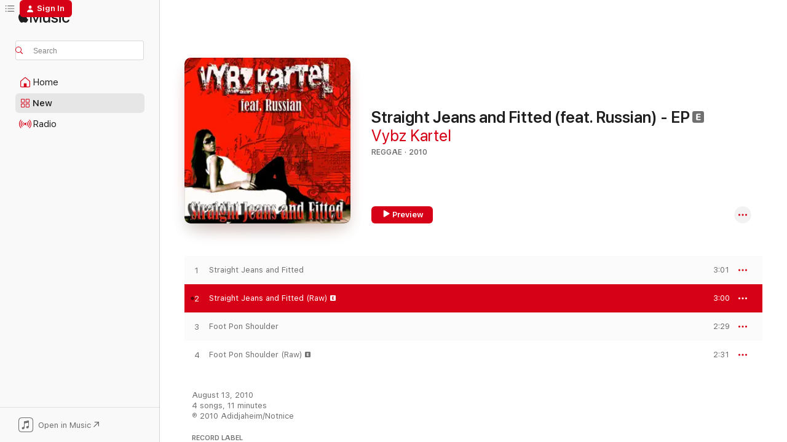

--- FILE ---
content_type: text/html
request_url: https://music.apple.com/us/album/straight-jeans-and-fitted-raw/387378041?app=itunes&i=387378137
body_size: 23975
content:
<!DOCTYPE html>
<html dir="ltr" lang="en-US">
    <head>
        <!-- prettier-ignore -->
        <meta charset="utf-8">
        <!-- prettier-ignore -->
        <meta http-equiv="X-UA-Compatible" content="IE=edge">
        <!-- prettier-ignore -->
        <meta
            name="viewport"
            content="width=device-width,initial-scale=1,interactive-widget=resizes-content"
        >
        <!-- prettier-ignore -->
        <meta name="applicable-device" content="pc,mobile">
        <!-- prettier-ignore -->
        <meta name="referrer" content="strict-origin">
        <!-- prettier-ignore -->
        <link
            rel="apple-touch-icon"
            sizes="180x180"
            href="/assets/favicon/favicon-180.png"
        >
        <!-- prettier-ignore -->
        <link
            rel="icon"
            type="image/png"
            sizes="32x32"
            href="/assets/favicon/favicon-32.png"
        >
        <!-- prettier-ignore -->
        <link
            rel="icon"
            type="image/png"
            sizes="16x16"
            href="/assets/favicon/favicon-16.png"
        >
        <!-- prettier-ignore -->
        <link
            rel="mask-icon"
            href="/assets/favicon/favicon.svg"
            color="#fa233b"
        >
        <!-- prettier-ignore -->
        <link rel="manifest" href="/manifest.json">

        <title>‎Straight Jeans and Fitted (Raw) - Song by Vybz Kartel - Apple Music</title><!-- HEAD_svelte-1cypuwr_START --><link rel="preconnect" href="//www.apple.com/wss/fonts" crossorigin="anonymous"><link rel="stylesheet" href="//www.apple.com/wss/fonts?families=SF+Pro,v4%7CSF+Pro+Icons,v1&amp;display=swap" type="text/css" referrerpolicy="strict-origin-when-cross-origin"><!-- HEAD_svelte-1cypuwr_END --><!-- HEAD_svelte-eg3hvx_START -->    <meta name="robots" content="noindex"> <meta name="description" content="Listen to Straight Jeans and Fitted (Raw) by Vybz Kartel on Apple Music. 2011. Duration: 3:00"> <meta name="keywords" content="listen, Straight Jeans and Fitted (Raw), Vybz Kartel, music, singles, songs, Reggae, streaming music, apple music"> <link rel="canonical" href="https://music.apple.com/us/album/straight-jeans-and-fitted-feat-russian-ep/387378041">   <link rel="alternate" type="application/json+oembed" href="https://music.apple.com/api/oembed?url=https%3A%2F%2Fmusic.apple.com%2Fus%2Falbum%2Fstraight-jeans-and-fitted-raw%2F387378041%3Fi%3D387378137" title="Straight Jeans and Fitted (Raw) by Vybz Kartel on Apple Music">  <meta name="al:ios:app_store_id" content="1108187390"> <meta name="al:ios:app_name" content="Apple Music"> <meta name="apple:content_id" content="387378137"> <meta name="apple:title" content="Straight Jeans and Fitted (Raw)"> <meta name="apple:description" content="Listen to Straight Jeans and Fitted (Raw) by Vybz Kartel on Apple Music. 2011. Duration: 3:00">   <meta property="og:title" content="Straight Jeans and Fitted (Raw) by Vybz Kartel on Apple Music"> <meta property="og:description" content="Song · 2011 · Duration 3:00"> <meta property="og:site_name" content="Apple Music - Web Player"> <meta property="og:url" content="https://music.apple.com/us/album/straight-jeans-and-fitted-feat-russian-ep/387378041"> <meta property="og:image" content="https://is1-ssl.mzstatic.com/image/thumb/Music114/v4/8c/db/0a/8cdb0a3e-6267-56cf-0e30-8901f3f94777/mzi.qiskpsze.jpg/1200x630wp-60.jpg"> <meta property="og:image:secure_url" content="https://is1-ssl.mzstatic.com/image/thumb/Music114/v4/8c/db/0a/8cdb0a3e-6267-56cf-0e30-8901f3f94777/mzi.qiskpsze.jpg/1200x630wp-60.jpg"> <meta property="og:image:alt" content="Straight Jeans and Fitted (Raw) by Vybz Kartel on Apple Music"> <meta property="og:image:width" content="1200"> <meta property="og:image:height" content="630"> <meta property="og:image:type" content="image/jpg"> <meta property="og:type" content="music.song"> <meta property="og:locale" content="en_US">   <meta property="music:song" content="https://music.apple.com/us/song/straight-jeans-and-fitted-raw/387378137"> <meta property="music:song:preview_url:secure_url" content="https://music.apple.com/us/song/straight-jeans-and-fitted-raw/387378137"> <meta property="music:song:disc" content="1"> <meta property="music:song:duration" content="PT3M"> <meta property="music:song:track" content="2">  <meta property="music:album" content="https://music.apple.com/us/album/straight-jeans-and-fitted-raw/387378041?i=387378137"> <meta property="music:album:disc" content="1"> <meta property="music:album:track" content="2"> <meta property="music:musician" content="https://music.apple.com/us/artist/vybz-kartel/79371544"> <meta property="music:release_date" content="2011-01-11T00:00:00.000Z">   <meta name="twitter:title" content="Straight Jeans and Fitted (Raw) by Vybz Kartel on Apple Music"> <meta name="twitter:description" content="Song · 2011 · Duration 3:00"> <meta name="twitter:site" content="@AppleMusic"> <meta name="twitter:image" content="https://is1-ssl.mzstatic.com/image/thumb/Music114/v4/8c/db/0a/8cdb0a3e-6267-56cf-0e30-8901f3f94777/mzi.qiskpsze.jpg/600x600bf-60.jpg"> <meta name="twitter:image:alt" content="Straight Jeans and Fitted (Raw) by Vybz Kartel on Apple Music"> <meta name="twitter:card" content="summary">       <!-- HTML_TAG_START -->
                <script id=schema:song type="application/ld+json">
                    {"@context":"http://schema.org","@type":"MusicComposition","name":"Straight Jeans and Fitted (Raw)","url":"https://music.apple.com/us/song/straight-jeans-and-fitted-raw/387378137","datePublished":"2011-01-11","description":"Listen to Straight Jeans and Fitted (Raw) by Vybz Kartel on Apple Music. 2011. Duration: 3:00","timeRequired":"PT3M","image":"https://is1-ssl.mzstatic.com/image/thumb/Music114/v4/8c/db/0a/8cdb0a3e-6267-56cf-0e30-8901f3f94777/mzi.qiskpsze.jpg/1200x630bb.jpg","audio":{"@type":"MusicRecording","name":"Straight Jeans and Fitted (Raw)","url":"https://music.apple.com/us/song/straight-jeans-and-fitted-raw/387378137","datePublished":"2011-01-11","description":"Listen to Straight Jeans and Fitted (Raw) by Vybz Kartel on Apple Music. 2011. Duration: 3:00","duration":"PT3M","image":"https://is1-ssl.mzstatic.com/image/thumb/Music114/v4/8c/db/0a/8cdb0a3e-6267-56cf-0e30-8901f3f94777/mzi.qiskpsze.jpg/1200x630bb.jpg","byArtist":[{"@type":"MusicGroup","name":"Vybz Kartel","url":"https://music.apple.com/us/artist/vybz-kartel/79371544"}],"inAlbum":{"@type":"MusicAlbum","image":"https://is1-ssl.mzstatic.com/image/thumb/Music114/v4/8c/db/0a/8cdb0a3e-6267-56cf-0e30-8901f3f94777/mzi.qiskpsze.jpg/486x486bb.png","url":"https://music.apple.com/us/album/straight-jeans-and-fitted-feat-russian-ep/387378041","name":"Straight Jeans and Fitted (feat. Russian) - EP","byArtist":[{"@type":"MusicGroup","name":"Vybz Kartel","url":"https://music.apple.com/us/artist/vybz-kartel/79371544"}]},"audio":{"@type":"AudioObject","name":"Straight Jeans and Fitted (Raw)","contentUrl":"https://audio-ssl.itunes.apple.com/itunes-assets/AudioPreview115/v4/33/55/3e/33553e0c-67db-e0c5-25ab-e60e21319225/mzaf_17944208257493191489.plus.aac.ep.m4a","description":"Listen to Straight Jeans and Fitted (Raw) by Vybz Kartel on Apple Music. 2011. Duration: 3:00","duration":"PT3M","uploadDate":"2011-01-11","thumbnailUrl":"https://is1-ssl.mzstatic.com/image/thumb/Music114/v4/8c/db/0a/8cdb0a3e-6267-56cf-0e30-8901f3f94777/mzi.qiskpsze.jpg/1200x630bb.jpg","potentialAction":{"@type":"ListenAction","expectsAcceptanceOf":{"@type":"Offer","category":"free"},"target":{"@type":"EntryPoint","actionPlatform":"https://music.apple.com/us/song/straight-jeans-and-fitted-raw/387378137"}}},"genre":["Reggae","Music","Hip-Hop/Rap"]}}
                </script>
                <!-- HTML_TAG_END -->    <!-- HEAD_svelte-eg3hvx_END -->
      <script type="module" crossorigin src="/assets/index~90a29058ba.js"></script>
      <link rel="stylesheet" href="/assets/index~fbf29d0525.css">
      <script type="module">import.meta.url;import("_").catch(()=>1);async function* g(){};window.__vite_is_modern_browser=true;</script>
      <script type="module">!function(){if(window.__vite_is_modern_browser)return;console.warn("vite: loading legacy chunks, syntax error above and the same error below should be ignored");var e=document.getElementById("vite-legacy-polyfill"),n=document.createElement("script");n.src=e.src,n.onload=function(){System.import(document.getElementById('vite-legacy-entry').getAttribute('data-src'))},document.body.appendChild(n)}();</script>
    </head>
    <body>
        
        <script
            async
            src="/includes/js-cdn/musickit/v3/amp/musickit.js"
        ></script>
        <script
            type="module"
            async
            src="/includes/js-cdn/musickit/v3/components/musickit-components/musickit-components.esm.js"
        ></script>
        <script
            nomodule
            async
            src="/includes/js-cdn/musickit/v3/components/musickit-components/musickit-components.js"
        ></script>
        <svg style="display: none" xmlns="http://www.w3.org/2000/svg">
            <symbol id="play-circle-fill" viewBox="0 0 60 60">
                <path
                    class="icon-circle-fill__circle"
                    fill="var(--iconCircleFillBG, transparent)"
                    d="M30 60c16.411 0 30-13.617 30-30C60 13.588 46.382 0 29.971 0 13.588 0 .001 13.588.001 30c0 16.383 13.617 30 30 30Z"
                />
                <path
                    fill="var(--iconFillArrow, var(--keyColor, black))"
                    d="M24.411 41.853c-1.41.853-3.028.177-3.028-1.294V19.47c0-1.44 1.735-2.058 3.028-1.294l17.265 10.235a1.89 1.89 0 0 1 0 3.265L24.411 41.853Z"
                />
            </symbol>
        </svg>
        <div class="body-container">
              <div class="app-container svelte-t3vj1e" data-testid="app-container">   <div class="header svelte-rjjbqs" data-testid="header"><nav data-testid="navigation" class="navigation svelte-13li0vp"><div class="navigation__header svelte-13li0vp"><div data-testid="logo" class="logo svelte-1o7dz8w"> <a aria-label="Apple Music" role="img" href="https://music.apple.com/us/home" class="svelte-1o7dz8w"><svg height="20" viewBox="0 0 83 20" width="83" xmlns="http://www.w3.org/2000/svg" class="logo" aria-hidden="true"><path d="M34.752 19.746V6.243h-.088l-5.433 13.503h-2.074L21.711 6.243h-.087v13.503h-2.548V1.399h3.235l5.833 14.621h.1l5.82-14.62h3.248v18.347h-2.56zm16.649 0h-2.586v-2.263h-.062c-.725 1.602-2.061 2.504-4.072 2.504-2.86 0-4.61-1.894-4.61-4.958V6.37h2.698v8.125c0 2.034.95 3.127 2.81 3.127 1.95 0 3.124-1.373 3.124-3.458V6.37H51.4v13.376zm7.394-13.618c3.06 0 5.046 1.73 5.134 4.196h-2.536c-.15-1.296-1.087-2.11-2.598-2.11-1.462 0-2.436.724-2.436 1.793 0 .839.6 1.41 2.023 1.741l2.136.496c2.686.636 3.71 1.704 3.71 3.636 0 2.442-2.236 4.12-5.333 4.12-3.285 0-5.26-1.64-5.509-4.183h2.673c.25 1.398 1.187 2.085 2.836 2.085 1.623 0 2.623-.687 2.623-1.78 0-.865-.487-1.373-1.924-1.704l-2.136-.508c-2.498-.585-3.735-1.806-3.735-3.75 0-2.391 2.049-4.032 5.072-4.032zM66.1 2.836c0-.878.7-1.577 1.561-1.577.862 0 1.55.7 1.55 1.577 0 .864-.688 1.576-1.55 1.576a1.573 1.573 0 0 1-1.56-1.576zm.212 3.534h2.698v13.376h-2.698zm14.089 4.603c-.275-1.424-1.324-2.556-3.085-2.556-2.086 0-3.46 1.767-3.46 4.64 0 2.938 1.386 4.642 3.485 4.642 1.66 0 2.748-.928 3.06-2.48H83C82.713 18.067 80.477 20 77.317 20c-3.76 0-6.208-2.62-6.208-6.942 0-4.247 2.448-6.93 6.183-6.93 3.385 0 5.446 2.213 5.683 4.845h-2.573zM10.824 3.189c-.698.834-1.805 1.496-2.913 1.398-.145-1.128.41-2.33 1.036-3.065C9.644.662 10.848.05 11.835 0c.121 1.178-.336 2.33-1.01 3.19zm.999 1.619c.624.049 2.425.244 3.578 1.98-.096.074-2.137 1.272-2.113 3.79.024 3.01 2.593 4.012 2.617 4.037-.024.074-.407 1.419-1.344 2.812-.817 1.224-1.657 2.422-3.002 2.447-1.297.024-1.73-.783-3.218-.783-1.489 0-1.97.758-3.194.807-1.297.048-2.28-1.297-3.097-2.52C.368 14.908-.904 10.408.825 7.375c.84-1.516 2.377-2.47 4.034-2.495 1.273-.023 2.45.857 3.218.857.769 0 2.137-1.027 3.746-.93z"></path></svg></a>   </div> <div class="search-input-wrapper svelte-nrtdem" data-testid="search-input"><div data-testid="amp-search-input" aria-controls="search-suggestions" aria-expanded="false" aria-haspopup="listbox" aria-owns="search-suggestions" class="search-input-container svelte-rg26q6" tabindex="-1" role=""><div class="flex-container svelte-rg26q6"><form id="search-input-form" class="svelte-rg26q6"><svg height="16" width="16" viewBox="0 0 16 16" class="search-svg" aria-hidden="true"><path d="M11.87 10.835c.018.015.035.03.051.047l3.864 3.863a.735.735 0 1 1-1.04 1.04l-3.863-3.864a.744.744 0 0 1-.047-.051 6.667 6.667 0 1 1 1.035-1.035zM6.667 12a5.333 5.333 0 1 0 0-10.667 5.333 5.333 0 0 0 0 10.667z"></path></svg> <input aria-autocomplete="list" aria-multiline="false" aria-controls="search-suggestions" placeholder="Search" spellcheck="false" autocomplete="off" autocorrect="off" autocapitalize="off" type="text" inputmode="search" class="search-input__text-field svelte-rg26q6" data-testid="search-input__text-field"></form> </div> <div data-testid="search-scope-bar"></div>   </div> </div></div> <div data-testid="navigation-content" class="navigation__content svelte-13li0vp" id="navigation" aria-hidden="false"><div class="navigation__scrollable-container svelte-13li0vp"><div data-testid="navigation-items-primary" class="navigation-items navigation-items--primary svelte-ng61m8"> <ul class="navigation-items__list svelte-ng61m8">  <li class="navigation-item navigation-item__home svelte-1a5yt87" aria-selected="false" data-testid="navigation-item"> <a href="https://music.apple.com/us/home" class="navigation-item__link svelte-1a5yt87" role="button" data-testid="home" aria-pressed="false"><div class="navigation-item__content svelte-zhx7t9"> <span class="navigation-item__icon svelte-zhx7t9"> <svg width="24" height="24" viewBox="0 0 24 24" xmlns="http://www.w3.org/2000/svg" aria-hidden="true"><path d="M5.93 20.16a1.94 1.94 0 0 1-1.43-.502c-.334-.335-.502-.794-.502-1.393v-7.142c0-.362.062-.688.177-.953.123-.264.326-.529.6-.75l6.145-5.157c.176-.141.344-.247.52-.318.176-.07.362-.105.564-.105.194 0 .388.035.565.105.176.07.352.177.52.318l6.146 5.158c.273.23.467.476.59.75.124.264.177.59.177.96v7.134c0 .59-.159 1.058-.503 1.393-.335.335-.811.503-1.428.503H5.929Zm12.14-1.172c.221 0 .406-.07.547-.212a.688.688 0 0 0 .22-.511v-7.142c0-.177-.026-.344-.087-.459a.97.97 0 0 0-.265-.353l-6.154-5.149a.756.756 0 0 0-.177-.115.37.37 0 0 0-.15-.035.37.37 0 0 0-.158.035l-.177.115-6.145 5.15a.982.982 0 0 0-.274.352 1.13 1.13 0 0 0-.088.468v7.133c0 .203.08.379.23.511a.744.744 0 0 0 .546.212h12.133Zm-8.323-4.7c0-.176.062-.326.177-.432a.6.6 0 0 1 .423-.159h3.315c.176 0 .326.053.432.16s.159.255.159.431v4.973H9.756v-4.973Z"></path></svg> </span> <span class="navigation-item__label svelte-zhx7t9"> Home </span> </div></a>  </li>  <li class="navigation-item navigation-item__new svelte-1a5yt87" aria-selected="false" data-testid="navigation-item"> <a href="https://music.apple.com/us/new" class="navigation-item__link svelte-1a5yt87" role="button" data-testid="new" aria-pressed="false"><div class="navigation-item__content svelte-zhx7t9"> <span class="navigation-item__icon svelte-zhx7t9"> <svg height="24" viewBox="0 0 24 24" width="24" aria-hidden="true"><path d="M9.92 11.354c.966 0 1.453-.487 1.453-1.49v-3.4c0-1.004-.487-1.483-1.453-1.483H6.452C5.487 4.981 5 5.46 5 6.464v3.4c0 1.003.487 1.49 1.452 1.49zm7.628 0c.965 0 1.452-.487 1.452-1.49v-3.4c0-1.004-.487-1.483-1.452-1.483h-3.46c-.974 0-1.46.479-1.46 1.483v3.4c0 1.003.486 1.49 1.46 1.49zm-7.65-1.073h-3.43c-.266 0-.396-.137-.396-.418v-3.4c0-.273.13-.41.396-.41h3.43c.265 0 .402.137.402.41v3.4c0 .281-.137.418-.403.418zm7.634 0h-3.43c-.273 0-.402-.137-.402-.418v-3.4c0-.273.129-.41.403-.41h3.43c.265 0 .395.137.395.41v3.4c0 .281-.13.418-.396.418zm-7.612 8.7c.966 0 1.453-.48 1.453-1.483v-3.407c0-.996-.487-1.483-1.453-1.483H6.452c-.965 0-1.452.487-1.452 1.483v3.407c0 1.004.487 1.483 1.452 1.483zm7.628 0c.965 0 1.452-.48 1.452-1.483v-3.407c0-.996-.487-1.483-1.452-1.483h-3.46c-.974 0-1.46.487-1.46 1.483v3.407c0 1.004.486 1.483 1.46 1.483zm-7.65-1.072h-3.43c-.266 0-.396-.137-.396-.41v-3.4c0-.282.13-.418.396-.418h3.43c.265 0 .402.136.402.418v3.4c0 .273-.137.41-.403.41zm7.634 0h-3.43c-.273 0-.402-.137-.402-.41v-3.4c0-.282.129-.418.403-.418h3.43c.265 0 .395.136.395.418v3.4c0 .273-.13.41-.396.41z" fill-opacity=".95"></path></svg> </span> <span class="navigation-item__label svelte-zhx7t9"> New </span> </div></a>  </li>  <li class="navigation-item navigation-item__radio svelte-1a5yt87" aria-selected="false" data-testid="navigation-item"> <a href="https://music.apple.com/us/radio" class="navigation-item__link svelte-1a5yt87" role="button" data-testid="radio" aria-pressed="false"><div class="navigation-item__content svelte-zhx7t9"> <span class="navigation-item__icon svelte-zhx7t9"> <svg width="24" height="24" viewBox="0 0 24 24" xmlns="http://www.w3.org/2000/svg" aria-hidden="true"><path d="M19.359 18.57C21.033 16.818 22 14.461 22 11.89s-.967-4.93-2.641-6.68c-.276-.292-.653-.26-.868-.023-.222.246-.176.591.085.868 1.466 1.535 2.272 3.593 2.272 5.835 0 2.241-.806 4.3-2.272 5.835-.261.268-.307.621-.085.86.215.245.592.276.868-.016zm-13.85.014c.222-.238.176-.59-.085-.86-1.474-1.535-2.272-3.593-2.272-5.834 0-2.242.798-4.3 2.272-5.835.261-.277.307-.622.085-.868-.215-.238-.592-.269-.868.023C2.967 6.96 2 9.318 2 11.89s.967 4.929 2.641 6.68c.276.29.653.26.868.014zm1.957-1.873c.223-.253.162-.583-.1-.867-.951-1.068-1.473-2.45-1.473-3.954 0-1.505.522-2.887 1.474-3.954.26-.284.322-.614.1-.876-.23-.26-.622-.26-.891.039-1.175 1.274-1.827 2.963-1.827 4.79 0 1.82.652 3.517 1.827 4.784.269.3.66.307.89.038zm9.958-.038c1.175-1.267 1.827-2.964 1.827-4.783 0-1.828-.652-3.517-1.827-4.791-.269-.3-.66-.3-.89-.039-.23.262-.162.592.092.876.96 1.067 1.481 2.449 1.481 3.954 0 1.504-.522 2.886-1.481 3.954-.254.284-.323.614-.092.867.23.269.621.261.89-.038zm-8.061-1.966c.23-.26.13-.568-.092-.883-.415-.522-.63-1.197-.63-1.934 0-.737.215-1.413.63-1.943.222-.307.322-.614.092-.875s-.653-.261-.906.054a4.385 4.385 0 0 0-.968 2.764 4.38 4.38 0 0 0 .968 2.756c.253.322.675.322.906.061zm6.18-.061a4.38 4.38 0 0 0 .968-2.756 4.385 4.385 0 0 0-.968-2.764c-.253-.315-.675-.315-.906-.054-.23.261-.138.568.092.875.415.53.63 1.206.63 1.943 0 .737-.215 1.412-.63 1.934-.23.315-.322.622-.092.883s.653.261.906-.061zm-3.547-.967c.96 0 1.789-.814 1.789-1.797s-.83-1.789-1.789-1.789c-.96 0-1.781.806-1.781 1.789 0 .983.821 1.797 1.781 1.797z"></path></svg> </span> <span class="navigation-item__label svelte-zhx7t9"> Radio </span> </div></a>  </li>  <li class="navigation-item navigation-item__search svelte-1a5yt87" aria-selected="false" data-testid="navigation-item"> <a href="https://music.apple.com/us/search" class="navigation-item__link svelte-1a5yt87" role="button" data-testid="search" aria-pressed="false"><div class="navigation-item__content svelte-zhx7t9"> <span class="navigation-item__icon svelte-zhx7t9"> <svg height="24" viewBox="0 0 24 24" width="24" aria-hidden="true"><path d="M17.979 18.553c.476 0 .813-.366.813-.835a.807.807 0 0 0-.235-.586l-3.45-3.457a5.61 5.61 0 0 0 1.158-3.413c0-3.098-2.535-5.633-5.633-5.633C7.542 4.63 5 7.156 5 10.262c0 3.098 2.534 5.632 5.632 5.632a5.614 5.614 0 0 0 3.274-1.055l3.472 3.472a.835.835 0 0 0 .6.242zm-7.347-3.875c-2.417 0-4.416-2-4.416-4.416 0-2.417 2-4.417 4.416-4.417 2.417 0 4.417 2 4.417 4.417s-2 4.416-4.417 4.416z" fill-opacity=".95"></path></svg> </span> <span class="navigation-item__label svelte-zhx7t9"> Search </span> </div></a>  </li></ul> </div>   </div> <div class="navigation__native-cta"><div slot="native-cta"><div data-testid="native-cta" class="native-cta svelte-1t4vswz  native-cta--authenticated"><button class="native-cta__button svelte-1t4vswz" data-testid="native-cta-button"><span class="native-cta__app-icon svelte-1t4vswz"><svg width="24" height="24" xmlns="http://www.w3.org/2000/svg" xml:space="preserve" style="fill-rule:evenodd;clip-rule:evenodd;stroke-linejoin:round;stroke-miterlimit:2" viewBox="0 0 24 24" slot="app-icon" aria-hidden="true"><path d="M22.567 1.496C21.448.393 19.956.045 17.293.045H6.566c-2.508 0-4.028.376-5.12 1.465C.344 2.601 0 4.09 0 6.611v10.727c0 2.695.33 4.18 1.432 5.257 1.106 1.103 2.595 1.45 5.275 1.45h10.586c2.663 0 4.169-.347 5.274-1.45C23.656 21.504 24 20.033 24 17.338V6.752c0-2.694-.344-4.179-1.433-5.256Zm.411 4.9v11.299c0 1.898-.338 3.286-1.188 4.137-.851.864-2.256 1.191-4.141 1.191H6.35c-1.884 0-3.303-.341-4.154-1.191-.85-.851-1.174-2.239-1.174-4.137V6.54c0-2.014.324-3.445 1.16-4.295.851-.864 2.312-1.177 4.313-1.177h11.154c1.885 0 3.29.341 4.141 1.191.864.85 1.188 2.239 1.188 4.137Z" style="fill-rule:nonzero"></path><path d="M7.413 19.255c.987 0 2.48-.728 2.48-2.672v-6.385c0-.35.063-.428.378-.494l5.298-1.095c.351-.067.534.025.534.333l.035 4.286c0 .337-.182.586-.53.652l-1.014.228c-1.361.3-2.007.923-2.007 1.937 0 1.017.79 1.748 1.926 1.748.986 0 2.444-.679 2.444-2.64V5.654c0-.636-.279-.821-1.016-.66L9.646 6.298c-.448.091-.674.329-.674.699l.035 7.697c0 .336-.148.546-.446.613l-1.067.21c-1.329.266-1.986.93-1.986 1.993 0 1.017.786 1.745 1.905 1.745Z" style="fill-rule:nonzero"></path></svg></span> <span class="native-cta__label svelte-1t4vswz">Open in Music</span> <span class="native-cta__arrow svelte-1t4vswz"><svg height="16" width="16" viewBox="0 0 16 16" class="native-cta-action" aria-hidden="true"><path d="M1.559 16 13.795 3.764v8.962H16V0H3.274v2.205h8.962L0 14.441 1.559 16z"></path></svg></span></button> </div>  </div></div></div> </nav> </div>  <div class="player-bar player-bar__floating-player svelte-1rr9v04" data-testid="player-bar" aria-label="Music controls" aria-hidden="false">   </div>   <div id="scrollable-page" class="scrollable-page svelte-mt0bfj" data-main-content data-testid="main-section" aria-hidden="false"><main data-testid="main" class="svelte-bzjlhs"><div class="content-container svelte-bzjlhs" data-testid="content-container"><div class="search-input-wrapper svelte-nrtdem" data-testid="search-input"><div data-testid="amp-search-input" aria-controls="search-suggestions" aria-expanded="false" aria-haspopup="listbox" aria-owns="search-suggestions" class="search-input-container svelte-rg26q6" tabindex="-1" role=""><div class="flex-container svelte-rg26q6"><form id="search-input-form" class="svelte-rg26q6"><svg height="16" width="16" viewBox="0 0 16 16" class="search-svg" aria-hidden="true"><path d="M11.87 10.835c.018.015.035.03.051.047l3.864 3.863a.735.735 0 1 1-1.04 1.04l-3.863-3.864a.744.744 0 0 1-.047-.051 6.667 6.667 0 1 1 1.035-1.035zM6.667 12a5.333 5.333 0 1 0 0-10.667 5.333 5.333 0 0 0 0 10.667z"></path></svg> <input value="" aria-autocomplete="list" aria-multiline="false" aria-controls="search-suggestions" placeholder="Search" spellcheck="false" autocomplete="off" autocorrect="off" autocapitalize="off" type="text" inputmode="search" class="search-input__text-field svelte-rg26q6" data-testid="search-input__text-field"></form> </div> <div data-testid="search-scope-bar"> </div>   </div> </div>      <div class="section svelte-wa5vzl" data-testid="section-container" aria-label="Featured"> <div class="section-content svelte-wa5vzl" data-testid="section-content">  <div class="container-detail-header svelte-rknnd2 container-detail-header--no-description" data-testid="container-detail-header"><div slot="artwork"><div class="artwork__radiosity svelte-1agpw2h"> <div data-testid="artwork-component" class="artwork-component artwork-component--aspect-ratio artwork-component--orientation-square svelte-g1i36u        artwork-component--has-borders" style="
            --artwork-bg-color: #eb1200;
            --aspect-ratio: 1;
            --placeholder-bg-color: #eb1200;
       ">   <picture class="svelte-g1i36u"><source sizes=" (max-width:1319px) 296px,(min-width:1320px) and (max-width:1679px) 316px,316px" srcset="https://is1-ssl.mzstatic.com/image/thumb/Music114/v4/8c/db/0a/8cdb0a3e-6267-56cf-0e30-8901f3f94777/mzi.qiskpsze.jpg/296x296bb.webp 296w,https://is1-ssl.mzstatic.com/image/thumb/Music114/v4/8c/db/0a/8cdb0a3e-6267-56cf-0e30-8901f3f94777/mzi.qiskpsze.jpg/316x316bb.webp 316w,https://is1-ssl.mzstatic.com/image/thumb/Music114/v4/8c/db/0a/8cdb0a3e-6267-56cf-0e30-8901f3f94777/mzi.qiskpsze.jpg/592x592bb.webp 592w,https://is1-ssl.mzstatic.com/image/thumb/Music114/v4/8c/db/0a/8cdb0a3e-6267-56cf-0e30-8901f3f94777/mzi.qiskpsze.jpg/632x632bb.webp 632w" type="image/webp"> <source sizes=" (max-width:1319px) 296px,(min-width:1320px) and (max-width:1679px) 316px,316px" srcset="https://is1-ssl.mzstatic.com/image/thumb/Music114/v4/8c/db/0a/8cdb0a3e-6267-56cf-0e30-8901f3f94777/mzi.qiskpsze.jpg/296x296bb-60.jpg 296w,https://is1-ssl.mzstatic.com/image/thumb/Music114/v4/8c/db/0a/8cdb0a3e-6267-56cf-0e30-8901f3f94777/mzi.qiskpsze.jpg/316x316bb-60.jpg 316w,https://is1-ssl.mzstatic.com/image/thumb/Music114/v4/8c/db/0a/8cdb0a3e-6267-56cf-0e30-8901f3f94777/mzi.qiskpsze.jpg/592x592bb-60.jpg 592w,https://is1-ssl.mzstatic.com/image/thumb/Music114/v4/8c/db/0a/8cdb0a3e-6267-56cf-0e30-8901f3f94777/mzi.qiskpsze.jpg/632x632bb-60.jpg 632w" type="image/jpeg"> <img alt="" class="artwork-component__contents artwork-component__image svelte-g1i36u" loading="lazy" src="/assets/artwork/1x1.gif" role="presentation" decoding="async" width="316" height="316" fetchpriority="auto" style="opacity: 1;"></picture> </div></div> <div data-testid="artwork-component" class="artwork-component artwork-component--aspect-ratio artwork-component--orientation-square svelte-g1i36u        artwork-component--has-borders" style="
            --artwork-bg-color: #eb1200;
            --aspect-ratio: 1;
            --placeholder-bg-color: #eb1200;
       ">   <picture class="svelte-g1i36u"><source sizes=" (max-width:1319px) 296px,(min-width:1320px) and (max-width:1679px) 316px,316px" srcset="https://is1-ssl.mzstatic.com/image/thumb/Music114/v4/8c/db/0a/8cdb0a3e-6267-56cf-0e30-8901f3f94777/mzi.qiskpsze.jpg/296x296bb.webp 296w,https://is1-ssl.mzstatic.com/image/thumb/Music114/v4/8c/db/0a/8cdb0a3e-6267-56cf-0e30-8901f3f94777/mzi.qiskpsze.jpg/316x316bb.webp 316w,https://is1-ssl.mzstatic.com/image/thumb/Music114/v4/8c/db/0a/8cdb0a3e-6267-56cf-0e30-8901f3f94777/mzi.qiskpsze.jpg/592x592bb.webp 592w,https://is1-ssl.mzstatic.com/image/thumb/Music114/v4/8c/db/0a/8cdb0a3e-6267-56cf-0e30-8901f3f94777/mzi.qiskpsze.jpg/632x632bb.webp 632w" type="image/webp"> <source sizes=" (max-width:1319px) 296px,(min-width:1320px) and (max-width:1679px) 316px,316px" srcset="https://is1-ssl.mzstatic.com/image/thumb/Music114/v4/8c/db/0a/8cdb0a3e-6267-56cf-0e30-8901f3f94777/mzi.qiskpsze.jpg/296x296bb-60.jpg 296w,https://is1-ssl.mzstatic.com/image/thumb/Music114/v4/8c/db/0a/8cdb0a3e-6267-56cf-0e30-8901f3f94777/mzi.qiskpsze.jpg/316x316bb-60.jpg 316w,https://is1-ssl.mzstatic.com/image/thumb/Music114/v4/8c/db/0a/8cdb0a3e-6267-56cf-0e30-8901f3f94777/mzi.qiskpsze.jpg/592x592bb-60.jpg 592w,https://is1-ssl.mzstatic.com/image/thumb/Music114/v4/8c/db/0a/8cdb0a3e-6267-56cf-0e30-8901f3f94777/mzi.qiskpsze.jpg/632x632bb-60.jpg 632w" type="image/jpeg"> <img alt="Straight Jeans and Fitted (feat. Russian) - EP" class="artwork-component__contents artwork-component__image svelte-g1i36u" loading="lazy" src="/assets/artwork/1x1.gif" role="presentation" decoding="async" width="316" height="316" fetchpriority="auto" style="opacity: 1;"></picture> </div></div> <div class="headings svelte-rknnd2"> <h1 class="headings__title svelte-rknnd2" data-testid="non-editable-product-title"><span dir="auto">Straight Jeans and Fitted (feat. Russian) - EP</span> <span class="headings__badges svelte-rknnd2">   <span class="explicit-wrapper svelte-j8a2wc"><span data-testid="explicit-badge" class="explicit svelte-iojijn" aria-label="Explicit" role="img"><svg viewBox="0 0 9 9" width="9" height="9" aria-hidden="true"><path d="M3.9 7h1.9c.4 0 .7-.2.7-.5s-.3-.4-.7-.4H4.1V4.9h1.5c.4 0 .7-.1.7-.4 0-.3-.3-.5-.7-.5H4.1V2.9h1.7c.4 0 .7-.2.7-.5 0-.2-.3-.4-.7-.4H3.9c-.6 0-.9.3-.9.7v3.7c0 .3.3.6.9.6zM1.6 0h5.8C8.5 0 9 .5 9 1.6v5.9C9 8.5 8.5 9 7.4 9H1.6C.5 9 0 8.5 0 7.4V1.6C0 .5.5 0 1.6 0z"></path></svg> </span> </span></span></h1> <div class="headings__subtitles svelte-rknnd2" data-testid="product-subtitles"> <a data-testid="click-action" class="click-action svelte-c0t0j2" href="https://music.apple.com/us/artist/vybz-kartel/79371544">Vybz Kartel</a> </div> <div class="headings__tertiary-titles"> </div> <div class="headings__metadata-bottom svelte-rknnd2">REGGAE · 2010 </div></div>  <div class="primary-actions svelte-rknnd2"><div class="primary-actions__button primary-actions__button--play svelte-rknnd2"><div data-testid="button-action" class="button svelte-rka6wn primary"><button data-testid="click-action" class="click-action svelte-c0t0j2" aria-label="" ><span class="icon svelte-rka6wn" data-testid="play-icon"><svg height="16" viewBox="0 0 16 16" width="16"><path d="m4.4 15.14 10.386-6.096c.842-.459.794-1.64 0-2.097L4.401.85c-.87-.53-2-.12-2 .82v12.625c0 .966 1.06 1.4 2 .844z"></path></svg></span>  Preview</button> </div> </div> <div class="primary-actions__button primary-actions__button--shuffle svelte-rknnd2"> </div></div> <div class="secondary-actions svelte-rknnd2"><div class="secondary-actions svelte-1agpw2h" slot="secondary-actions">  <div class="cloud-buttons svelte-u0auos" data-testid="cloud-buttons">  <amp-contextual-menu-button config="[object Object]" class="svelte-dj0bcp"> <span aria-label="MORE" class="more-button svelte-dj0bcp more-button--platter" data-testid="more-button" slot="trigger-content"><svg width="28" height="28" viewBox="0 0 28 28" class="glyph" xmlns="http://www.w3.org/2000/svg"><circle fill="var(--iconCircleFill, transparent)" cx="14" cy="14" r="14"></circle><path fill="var(--iconEllipsisFill, white)" d="M10.105 14c0-.87-.687-1.55-1.564-1.55-.862 0-1.557.695-1.557 1.55 0 .848.695 1.55 1.557 1.55.855 0 1.564-.702 1.564-1.55zm5.437 0c0-.87-.68-1.55-1.542-1.55A1.55 1.55 0 0012.45 14c0 .848.695 1.55 1.55 1.55.848 0 1.542-.702 1.542-1.55zm5.474 0c0-.87-.687-1.55-1.557-1.55-.87 0-1.564.695-1.564 1.55 0 .848.694 1.55 1.564 1.55.848 0 1.557-.702 1.557-1.55z"></path></svg></span> </amp-contextual-menu-button></div></div></div></div> </div>   </div><div class="section svelte-wa5vzl" data-testid="section-container"> <div class="section-content svelte-wa5vzl" data-testid="section-content">  <div class="placeholder-table svelte-wa5vzl"> <div><div class="placeholder-row svelte-wa5vzl placeholder-row--even placeholder-row--album"></div><div class="placeholder-row svelte-wa5vzl  placeholder-row--album"></div><div class="placeholder-row svelte-wa5vzl placeholder-row--even placeholder-row--album"></div><div class="placeholder-row svelte-wa5vzl  placeholder-row--album"></div></div></div> </div>   </div><div class="section svelte-wa5vzl" data-testid="section-container"> <div class="section-content svelte-wa5vzl" data-testid="section-content"> <div class="tracklist-footer svelte-1tm9k9g tracklist-footer--album" data-testid="tracklist-footer"><div class="footer-body svelte-1tm9k9g"><p class="description svelte-1tm9k9g" data-testid="tracklist-footer-description">August 13, 2010
4 songs, 11 minutes
℗ 2010 Adidjaheim/Notnice</p> <div class="link-section svelte-1tm9k9g"><h2 class="link-section__heading svelte-1tm9k9g" data-testid="tracklist-footer-link-heading">RECORD LABEL</h2> <a data-testid="click-action" class="click-action svelte-c0t0j2" href="#"><span class="link-section__link svelte-1tm9k9g" data-testid="tracklist-footer-link">Zojak<svg stroke-linejoin="round" viewBox="0 0 36 64" width="36" height="64" class="link-chevron" aria-hidden="true"><path d="M3.344 64c.957 0 1.768-.368 2.394-.994l29.2-28.538c.701-.7 1.069-1.547 1.069-2.468 0-.957-.368-1.841-1.068-2.467L5.774 1.031C5.112.37 4.301.001 3.344.001 1.43 0-.006 1.472-.006 3.387c0 .884.367 1.767.956 2.393L27.758 32 .95 58.218a3.5 3.5 0 0 0-.956 2.395c0 1.914 1.435 3.387 3.35 3.387z"></path></svg></span></a></div> <div class="tracklist-footer__native-cta-wrapper svelte-1tm9k9g"><div class="button svelte-5myedz       button--text-button" data-testid="button-base-wrapper"><button data-testid="button-base" aria-label="Also available in the iTunes Store" type="button"  class="svelte-5myedz link"> Also available in the iTunes Store <svg height="16" width="16" viewBox="0 0 16 16" class="web-to-native__action" aria-hidden="true" data-testid="cta-button-arrow-icon"><path d="M1.559 16 13.795 3.764v8.962H16V0H3.274v2.205h8.962L0 14.441 1.559 16z"></path></svg> </button> </div></div></div> <div class="tracklist-footer__friends svelte-1tm9k9g"> </div></div></div>   </div><div class="section svelte-wa5vzl      section--alternate" data-testid="section-container"> <div class="section-content svelte-wa5vzl" data-testid="section-content"> <div class="spacer-wrapper svelte-14fis98"></div></div>   </div><div class="section svelte-wa5vzl      section--alternate" data-testid="section-container" aria-label="More By Vybz Kartel"> <div class="section-content svelte-wa5vzl" data-testid="section-content"><div class="header svelte-fr9z27">  <div class="header-title-wrapper svelte-fr9z27">    <h2 class="title svelte-fr9z27 title-link" data-testid="header-title"><button type="button" class="title__button svelte-fr9z27" role="link" tabindex="0"><span class="dir-wrapper" dir="auto">More By Vybz Kartel</span> <svg class="chevron" xmlns="http://www.w3.org/2000/svg" viewBox="0 0 64 64" aria-hidden="true"><path d="M19.817 61.863c1.48 0 2.672-.515 3.702-1.546l24.243-23.63c1.352-1.385 1.996-2.737 2.028-4.443 0-1.674-.644-3.09-2.028-4.443L23.519 4.138c-1.03-.998-2.253-1.513-3.702-1.513-2.994 0-5.409 2.382-5.409 5.344 0 1.481.612 2.833 1.739 3.96l20.99 20.347-20.99 20.283c-1.127 1.126-1.739 2.478-1.739 3.96 0 2.93 2.415 5.344 5.409 5.344Z"></path></svg></button></h2> </div>   </div>   <div class="svelte-1dd7dqt shelf"><section data-testid="shelf-component" class="shelf-grid shelf-grid--onhover svelte-12rmzef" style="
            --grid-max-content-xsmall: 144px; --grid-column-gap-xsmall: 10px; --grid-row-gap-xsmall: 24px; --grid-small: 4; --grid-column-gap-small: 20px; --grid-row-gap-small: 24px; --grid-medium: 5; --grid-column-gap-medium: 20px; --grid-row-gap-medium: 24px; --grid-large: 6; --grid-column-gap-large: 20px; --grid-row-gap-large: 24px; --grid-xlarge: 6; --grid-column-gap-xlarge: 20px; --grid-row-gap-xlarge: 24px;
            --grid-type: G;
            --grid-rows: 1;
            --standard-lockup-shadow-offset: 15px;
            
        "> <div class="shelf-grid__body svelte-12rmzef" data-testid="shelf-body">   <button disabled aria-label="Previous Page" type="button" class="shelf-grid-nav__arrow shelf-grid-nav__arrow--left svelte-1xmivhv" data-testid="shelf-button-left" style="--offset: 
                        calc(25px * -1);
                    ;"><svg viewBox="0 0 9 31" xmlns="http://www.w3.org/2000/svg"><path d="M5.275 29.46a1.61 1.61 0 0 0 1.456 1.077c1.018 0 1.772-.737 1.772-1.737 0-.526-.277-1.186-.449-1.62l-4.68-11.912L8.05 3.363c.172-.442.45-1.116.45-1.625A1.702 1.702 0 0 0 6.728.002a1.603 1.603 0 0 0-1.456 1.09L.675 12.774c-.301.775-.677 1.744-.677 2.495 0 .754.376 1.705.677 2.498L5.272 29.46Z"></path></svg></button> <ul slot="shelf-content" class="shelf-grid__list shelf-grid__list--grid-type-G shelf-grid__list--grid-rows-1 svelte-12rmzef" role="list" tabindex="-1" data-testid="shelf-item-list">   <li class="shelf-grid__list-item svelte-12rmzef" data-test-id="shelf-grid-list-item-0" data-index="0" aria-hidden="true"><div class="svelte-12rmzef"><div class="square-lockup-wrapper" data-testid="square-lockup-wrapper">  <div class="product-lockup svelte-1f6kfjm" aria-label="Explicit, Touch Down (Remix) [feat. Nicki Minaj &amp; Vybz Kartel] - Single, 2018" data-testid="product-lockup"><div class="product-lockup__artwork svelte-1f6kfjm has-controls" aria-hidden="false"> <div data-testid="artwork-component" class="artwork-component artwork-component--aspect-ratio artwork-component--orientation-square svelte-g1i36u    artwork-component--fullwidth    artwork-component--has-borders" style="
            --artwork-bg-color: #c7783f;
            --aspect-ratio: 1;
            --placeholder-bg-color: #c7783f;
       ">   <picture class="svelte-g1i36u"><source sizes=" (max-width:1319px) 296px,(min-width:1320px) and (max-width:1679px) 316px,316px" srcset="https://is1-ssl.mzstatic.com/image/thumb/Music125/v4/02/93/2f/02932ff7-360d-00a3-f340-92f943bcd020/00602577340239.rgb.jpg/296x296bf.webp 296w,https://is1-ssl.mzstatic.com/image/thumb/Music125/v4/02/93/2f/02932ff7-360d-00a3-f340-92f943bcd020/00602577340239.rgb.jpg/316x316bf.webp 316w,https://is1-ssl.mzstatic.com/image/thumb/Music125/v4/02/93/2f/02932ff7-360d-00a3-f340-92f943bcd020/00602577340239.rgb.jpg/592x592bf.webp 592w,https://is1-ssl.mzstatic.com/image/thumb/Music125/v4/02/93/2f/02932ff7-360d-00a3-f340-92f943bcd020/00602577340239.rgb.jpg/632x632bf.webp 632w" type="image/webp"> <source sizes=" (max-width:1319px) 296px,(min-width:1320px) and (max-width:1679px) 316px,316px" srcset="https://is1-ssl.mzstatic.com/image/thumb/Music125/v4/02/93/2f/02932ff7-360d-00a3-f340-92f943bcd020/00602577340239.rgb.jpg/296x296bf-60.jpg 296w,https://is1-ssl.mzstatic.com/image/thumb/Music125/v4/02/93/2f/02932ff7-360d-00a3-f340-92f943bcd020/00602577340239.rgb.jpg/316x316bf-60.jpg 316w,https://is1-ssl.mzstatic.com/image/thumb/Music125/v4/02/93/2f/02932ff7-360d-00a3-f340-92f943bcd020/00602577340239.rgb.jpg/592x592bf-60.jpg 592w,https://is1-ssl.mzstatic.com/image/thumb/Music125/v4/02/93/2f/02932ff7-360d-00a3-f340-92f943bcd020/00602577340239.rgb.jpg/632x632bf-60.jpg 632w" type="image/jpeg"> <img alt="Touch Down (Remix) [feat. Nicki Minaj &amp; Vybz Kartel] - Single" class="artwork-component__contents artwork-component__image svelte-g1i36u" loading="lazy" src="/assets/artwork/1x1.gif" role="presentation" decoding="async" width="316" height="316" fetchpriority="auto" style="opacity: 1;"></picture> </div> <div class="square-lockup__social svelte-152pqr7" slot="artwork-metadata-overlay"></div> <div data-testid="lockup-control" class="product-lockup__controls svelte-1f6kfjm"><a class="product-lockup__link svelte-1f6kfjm" data-testid="product-lockup-link" aria-label="Explicit, Touch Down (Remix) [feat. Nicki Minaj &amp; Vybz Kartel] - Single, 2018" href="https://music.apple.com/us/album/touch-down-remix-feat-nicki-minaj-vybz-kartel-single/1444607993">Touch Down (Remix) [feat. Nicki Minaj &amp; Vybz Kartel] - Single</a> <div data-testid="play-button" class="product-lockup__play-button svelte-1f6kfjm"><button aria-label="Explicit, Play Touch Down (Remix) [feat. Nicki Minaj &amp; Vybz Kartel] - Single" class="play-button svelte-19j07e7 play-button--platter" data-testid="play-button"><svg aria-hidden="true" class="icon play-svg" data-testid="play-icon" iconState="play"><use href="#play-circle-fill"></use></svg> </button> </div> <div data-testid="context-button" class="product-lockup__context-button svelte-1f6kfjm"><div slot="context-button"><amp-contextual-menu-button config="[object Object]" class="svelte-dj0bcp"> <span aria-label="MORE" class="more-button svelte-dj0bcp more-button--platter  more-button--material" data-testid="more-button" slot="trigger-content"><svg width="28" height="28" viewBox="0 0 28 28" class="glyph" xmlns="http://www.w3.org/2000/svg"><circle fill="var(--iconCircleFill, transparent)" cx="14" cy="14" r="14"></circle><path fill="var(--iconEllipsisFill, white)" d="M10.105 14c0-.87-.687-1.55-1.564-1.55-.862 0-1.557.695-1.557 1.55 0 .848.695 1.55 1.557 1.55.855 0 1.564-.702 1.564-1.55zm5.437 0c0-.87-.68-1.55-1.542-1.55A1.55 1.55 0 0012.45 14c0 .848.695 1.55 1.55 1.55.848 0 1.542-.702 1.542-1.55zm5.474 0c0-.87-.687-1.55-1.557-1.55-.87 0-1.564.695-1.564 1.55 0 .848.694 1.55 1.564 1.55.848 0 1.557-.702 1.557-1.55z"></path></svg></span> </amp-contextual-menu-button></div></div></div></div> <div class="product-lockup__content svelte-1f6kfjm"> <div class="product-lockup__content-details svelte-1f6kfjm product-lockup__content-details--no-subtitle-link" dir="auto"><div class="product-lockup__title-link svelte-1f6kfjm product-lockup__title-link--multiline"> <div class="multiline-clamp svelte-1a7gcr6 multiline-clamp--overflow   multiline-clamp--with-badge" style="--mc-lineClamp: var(--defaultClampOverride, 2);" role="text"> <span class="multiline-clamp__text svelte-1a7gcr6"><a href="https://music.apple.com/us/album/touch-down-remix-feat-nicki-minaj-vybz-kartel-single/1444607993" data-testid="product-lockup-title" class="product-lockup__title svelte-1f6kfjm">Touch Down (Remix) [feat. Nicki Minaj &amp; Vybz Kartel] - Single</a></span><span class="multiline-clamp__badge svelte-1a7gcr6">  </span> </div> <div class="product-lockup__explicit svelte-1f6kfjm"><span data-testid="explicit-badge" class="explicit svelte-iojijn" aria-label="Explicit" role="img"><svg viewBox="0 0 9 9" width="9" height="9" aria-hidden="true"><path d="M3.9 7h1.9c.4 0 .7-.2.7-.5s-.3-.4-.7-.4H4.1V4.9h1.5c.4 0 .7-.1.7-.4 0-.3-.3-.5-.7-.5H4.1V2.9h1.7c.4 0 .7-.2.7-.5 0-.2-.3-.4-.7-.4H3.9c-.6 0-.9.3-.9.7v3.7c0 .3.3.6.9.6zM1.6 0h5.8C8.5 0 9 .5 9 1.6v5.9C9 8.5 8.5 9 7.4 9H1.6C.5 9 0 8.5 0 7.4V1.6C0 .5.5 0 1.6 0z"></path></svg> </span></div></div>  <p data-testid="product-lockup-subtitles" class="product-lockup__subtitle-links svelte-1f6kfjm  product-lockup__subtitle-links--singlet"> <div class="multiline-clamp svelte-1a7gcr6 multiline-clamp--overflow" style="--mc-lineClamp: var(--defaultClampOverride, 1);" role="text"> <span class="multiline-clamp__text svelte-1a7gcr6"> <span data-testid="product-lockup-subtitle" class="product-lockup__subtitle svelte-1f6kfjm">2018</span></span> </div></p></div></div> </div> </div> </div></li>   <li class="shelf-grid__list-item svelte-12rmzef" data-test-id="shelf-grid-list-item-1" data-index="1" aria-hidden="true"><div class="svelte-12rmzef"><div class="square-lockup-wrapper" data-testid="square-lockup-wrapper">  <div class="product-lockup svelte-1f6kfjm" aria-label="Explicit, Royalty (feat. Ky-Mani Marley, Stefflon Don &amp; Vybz Kartel) - Single, 2019" data-testid="product-lockup"><div class="product-lockup__artwork svelte-1f6kfjm has-controls" aria-hidden="false"> <div data-testid="artwork-component" class="artwork-component artwork-component--aspect-ratio artwork-component--orientation-square svelte-g1i36u    artwork-component--fullwidth    artwork-component--has-borders" style="
            --artwork-bg-color: #17220e;
            --aspect-ratio: 1;
            --placeholder-bg-color: #17220e;
       ">   <picture class="svelte-g1i36u"><source sizes=" (max-width:1319px) 296px,(min-width:1320px) and (max-width:1679px) 316px,316px" srcset="https://is1-ssl.mzstatic.com/image/thumb/Music124/v4/71/6b/75/716b759a-3743-cc82-8dc9-98d879d7bcef/888915944639_cover.jpg/296x296bf.webp 296w,https://is1-ssl.mzstatic.com/image/thumb/Music124/v4/71/6b/75/716b759a-3743-cc82-8dc9-98d879d7bcef/888915944639_cover.jpg/316x316bf.webp 316w,https://is1-ssl.mzstatic.com/image/thumb/Music124/v4/71/6b/75/716b759a-3743-cc82-8dc9-98d879d7bcef/888915944639_cover.jpg/592x592bf.webp 592w,https://is1-ssl.mzstatic.com/image/thumb/Music124/v4/71/6b/75/716b759a-3743-cc82-8dc9-98d879d7bcef/888915944639_cover.jpg/632x632bf.webp 632w" type="image/webp"> <source sizes=" (max-width:1319px) 296px,(min-width:1320px) and (max-width:1679px) 316px,316px" srcset="https://is1-ssl.mzstatic.com/image/thumb/Music124/v4/71/6b/75/716b759a-3743-cc82-8dc9-98d879d7bcef/888915944639_cover.jpg/296x296bf-60.jpg 296w,https://is1-ssl.mzstatic.com/image/thumb/Music124/v4/71/6b/75/716b759a-3743-cc82-8dc9-98d879d7bcef/888915944639_cover.jpg/316x316bf-60.jpg 316w,https://is1-ssl.mzstatic.com/image/thumb/Music124/v4/71/6b/75/716b759a-3743-cc82-8dc9-98d879d7bcef/888915944639_cover.jpg/592x592bf-60.jpg 592w,https://is1-ssl.mzstatic.com/image/thumb/Music124/v4/71/6b/75/716b759a-3743-cc82-8dc9-98d879d7bcef/888915944639_cover.jpg/632x632bf-60.jpg 632w" type="image/jpeg"> <img alt="Royalty (feat. Ky-Mani Marley, Stefflon Don &amp; Vybz Kartel) - Single" class="artwork-component__contents artwork-component__image svelte-g1i36u" loading="lazy" src="/assets/artwork/1x1.gif" role="presentation" decoding="async" width="316" height="316" fetchpriority="auto" style="opacity: 1;"></picture> </div> <div class="square-lockup__social svelte-152pqr7" slot="artwork-metadata-overlay"></div> <div data-testid="lockup-control" class="product-lockup__controls svelte-1f6kfjm"><a class="product-lockup__link svelte-1f6kfjm" data-testid="product-lockup-link" aria-label="Explicit, Royalty (feat. Ky-Mani Marley, Stefflon Don &amp; Vybz Kartel) - Single, 2019" href="https://music.apple.com/us/album/royalty-feat-ky-mani-marley-stefflon-don-vybz-kartel-single/1472816464">Royalty (feat. Ky-Mani Marley, Stefflon Don &amp; Vybz Kartel) - Single</a> <div data-testid="play-button" class="product-lockup__play-button svelte-1f6kfjm"><button aria-label="Explicit, Play Royalty (feat. Ky-Mani Marley, Stefflon Don &amp; Vybz Kartel) - Single" class="play-button svelte-19j07e7 play-button--platter" data-testid="play-button"><svg aria-hidden="true" class="icon play-svg" data-testid="play-icon" iconState="play"><use href="#play-circle-fill"></use></svg> </button> </div> <div data-testid="context-button" class="product-lockup__context-button svelte-1f6kfjm"><div slot="context-button"><amp-contextual-menu-button config="[object Object]" class="svelte-dj0bcp"> <span aria-label="MORE" class="more-button svelte-dj0bcp more-button--platter  more-button--material" data-testid="more-button" slot="trigger-content"><svg width="28" height="28" viewBox="0 0 28 28" class="glyph" xmlns="http://www.w3.org/2000/svg"><circle fill="var(--iconCircleFill, transparent)" cx="14" cy="14" r="14"></circle><path fill="var(--iconEllipsisFill, white)" d="M10.105 14c0-.87-.687-1.55-1.564-1.55-.862 0-1.557.695-1.557 1.55 0 .848.695 1.55 1.557 1.55.855 0 1.564-.702 1.564-1.55zm5.437 0c0-.87-.68-1.55-1.542-1.55A1.55 1.55 0 0012.45 14c0 .848.695 1.55 1.55 1.55.848 0 1.542-.702 1.542-1.55zm5.474 0c0-.87-.687-1.55-1.557-1.55-.87 0-1.564.695-1.564 1.55 0 .848.694 1.55 1.564 1.55.848 0 1.557-.702 1.557-1.55z"></path></svg></span> </amp-contextual-menu-button></div></div></div></div> <div class="product-lockup__content svelte-1f6kfjm"> <div class="product-lockup__content-details svelte-1f6kfjm product-lockup__content-details--no-subtitle-link" dir="auto"><div class="product-lockup__title-link svelte-1f6kfjm product-lockup__title-link--multiline"> <div class="multiline-clamp svelte-1a7gcr6 multiline-clamp--overflow   multiline-clamp--with-badge" style="--mc-lineClamp: var(--defaultClampOverride, 2);" role="text"> <span class="multiline-clamp__text svelte-1a7gcr6"><a href="https://music.apple.com/us/album/royalty-feat-ky-mani-marley-stefflon-don-vybz-kartel-single/1472816464" data-testid="product-lockup-title" class="product-lockup__title svelte-1f6kfjm">Royalty (feat. Ky-Mani Marley, Stefflon Don &amp; Vybz Kartel) - Single</a></span><span class="multiline-clamp__badge svelte-1a7gcr6">  </span> </div> <div class="product-lockup__explicit svelte-1f6kfjm"><span data-testid="explicit-badge" class="explicit svelte-iojijn" aria-label="Explicit" role="img"><svg viewBox="0 0 9 9" width="9" height="9" aria-hidden="true"><path d="M3.9 7h1.9c.4 0 .7-.2.7-.5s-.3-.4-.7-.4H4.1V4.9h1.5c.4 0 .7-.1.7-.4 0-.3-.3-.5-.7-.5H4.1V2.9h1.7c.4 0 .7-.2.7-.5 0-.2-.3-.4-.7-.4H3.9c-.6 0-.9.3-.9.7v3.7c0 .3.3.6.9.6zM1.6 0h5.8C8.5 0 9 .5 9 1.6v5.9C9 8.5 8.5 9 7.4 9H1.6C.5 9 0 8.5 0 7.4V1.6C0 .5.5 0 1.6 0z"></path></svg> </span></div></div>  <p data-testid="product-lockup-subtitles" class="product-lockup__subtitle-links svelte-1f6kfjm  product-lockup__subtitle-links--singlet"> <div class="multiline-clamp svelte-1a7gcr6 multiline-clamp--overflow" style="--mc-lineClamp: var(--defaultClampOverride, 1);" role="text"> <span class="multiline-clamp__text svelte-1a7gcr6"> <span data-testid="product-lockup-subtitle" class="product-lockup__subtitle svelte-1f6kfjm">2019</span></span> </div></p></div></div> </div> </div> </div></li>   <li class="shelf-grid__list-item svelte-12rmzef" data-test-id="shelf-grid-list-item-2" data-index="2" aria-hidden="true"><div class="svelte-12rmzef"><div class="square-lockup-wrapper" data-testid="square-lockup-wrapper">  <div class="product-lockup svelte-1f6kfjm" aria-label="Explicit, Loodi (feat. Vybz Kartel) - Single, 2017" data-testid="product-lockup"><div class="product-lockup__artwork svelte-1f6kfjm has-controls" aria-hidden="false"> <div data-testid="artwork-component" class="artwork-component artwork-component--aspect-ratio artwork-component--orientation-square svelte-g1i36u    artwork-component--fullwidth    artwork-component--has-borders" style="
            --artwork-bg-color: #0e0d07;
            --aspect-ratio: 1;
            --placeholder-bg-color: #0e0d07;
       ">   <picture class="svelte-g1i36u"><source sizes=" (max-width:1319px) 296px,(min-width:1320px) and (max-width:1679px) 316px,316px" srcset="https://is1-ssl.mzstatic.com/image/thumb/Music114/v4/a6/46/00/a6460052-5f0c-3c86-e608-ad0a8347e46c/054645658867.jpg/296x296bf.webp 296w,https://is1-ssl.mzstatic.com/image/thumb/Music114/v4/a6/46/00/a6460052-5f0c-3c86-e608-ad0a8347e46c/054645658867.jpg/316x316bf.webp 316w,https://is1-ssl.mzstatic.com/image/thumb/Music114/v4/a6/46/00/a6460052-5f0c-3c86-e608-ad0a8347e46c/054645658867.jpg/592x592bf.webp 592w,https://is1-ssl.mzstatic.com/image/thumb/Music114/v4/a6/46/00/a6460052-5f0c-3c86-e608-ad0a8347e46c/054645658867.jpg/632x632bf.webp 632w" type="image/webp"> <source sizes=" (max-width:1319px) 296px,(min-width:1320px) and (max-width:1679px) 316px,316px" srcset="https://is1-ssl.mzstatic.com/image/thumb/Music114/v4/a6/46/00/a6460052-5f0c-3c86-e608-ad0a8347e46c/054645658867.jpg/296x296bf-60.jpg 296w,https://is1-ssl.mzstatic.com/image/thumb/Music114/v4/a6/46/00/a6460052-5f0c-3c86-e608-ad0a8347e46c/054645658867.jpg/316x316bf-60.jpg 316w,https://is1-ssl.mzstatic.com/image/thumb/Music114/v4/a6/46/00/a6460052-5f0c-3c86-e608-ad0a8347e46c/054645658867.jpg/592x592bf-60.jpg 592w,https://is1-ssl.mzstatic.com/image/thumb/Music114/v4/a6/46/00/a6460052-5f0c-3c86-e608-ad0a8347e46c/054645658867.jpg/632x632bf-60.jpg 632w" type="image/jpeg"> <img alt="Loodi (feat. Vybz Kartel) - Single" class="artwork-component__contents artwork-component__image svelte-g1i36u" loading="lazy" src="/assets/artwork/1x1.gif" role="presentation" decoding="async" width="316" height="316" fetchpriority="auto" style="opacity: 1;"></picture> </div> <div class="square-lockup__social svelte-152pqr7" slot="artwork-metadata-overlay"></div> <div data-testid="lockup-control" class="product-lockup__controls svelte-1f6kfjm"><a class="product-lockup__link svelte-1f6kfjm" data-testid="product-lockup-link" aria-label="Explicit, Loodi (feat. Vybz Kartel) - Single, 2017" href="https://music.apple.com/us/album/loodi-feat-vybz-kartel-single/1196855927">Loodi (feat. Vybz Kartel) - Single</a> <div data-testid="play-button" class="product-lockup__play-button svelte-1f6kfjm"><button aria-label="Explicit, Play Loodi (feat. Vybz Kartel) - Single" class="play-button svelte-19j07e7 play-button--platter" data-testid="play-button"><svg aria-hidden="true" class="icon play-svg" data-testid="play-icon" iconState="play"><use href="#play-circle-fill"></use></svg> </button> </div> <div data-testid="context-button" class="product-lockup__context-button svelte-1f6kfjm"><div slot="context-button"><amp-contextual-menu-button config="[object Object]" class="svelte-dj0bcp"> <span aria-label="MORE" class="more-button svelte-dj0bcp more-button--platter  more-button--material" data-testid="more-button" slot="trigger-content"><svg width="28" height="28" viewBox="0 0 28 28" class="glyph" xmlns="http://www.w3.org/2000/svg"><circle fill="var(--iconCircleFill, transparent)" cx="14" cy="14" r="14"></circle><path fill="var(--iconEllipsisFill, white)" d="M10.105 14c0-.87-.687-1.55-1.564-1.55-.862 0-1.557.695-1.557 1.55 0 .848.695 1.55 1.557 1.55.855 0 1.564-.702 1.564-1.55zm5.437 0c0-.87-.68-1.55-1.542-1.55A1.55 1.55 0 0012.45 14c0 .848.695 1.55 1.55 1.55.848 0 1.542-.702 1.542-1.55zm5.474 0c0-.87-.687-1.55-1.557-1.55-.87 0-1.564.695-1.564 1.55 0 .848.694 1.55 1.564 1.55.848 0 1.557-.702 1.557-1.55z"></path></svg></span> </amp-contextual-menu-button></div></div></div></div> <div class="product-lockup__content svelte-1f6kfjm"> <div class="product-lockup__content-details svelte-1f6kfjm product-lockup__content-details--no-subtitle-link" dir="auto"><div class="product-lockup__title-link svelte-1f6kfjm product-lockup__title-link--multiline"> <div class="multiline-clamp svelte-1a7gcr6 multiline-clamp--overflow   multiline-clamp--with-badge" style="--mc-lineClamp: var(--defaultClampOverride, 2);" role="text"> <span class="multiline-clamp__text svelte-1a7gcr6"><a href="https://music.apple.com/us/album/loodi-feat-vybz-kartel-single/1196855927" data-testid="product-lockup-title" class="product-lockup__title svelte-1f6kfjm">Loodi (feat. Vybz Kartel) - Single</a></span><span class="multiline-clamp__badge svelte-1a7gcr6">  </span> </div> <div class="product-lockup__explicit svelte-1f6kfjm"><span data-testid="explicit-badge" class="explicit svelte-iojijn" aria-label="Explicit" role="img"><svg viewBox="0 0 9 9" width="9" height="9" aria-hidden="true"><path d="M3.9 7h1.9c.4 0 .7-.2.7-.5s-.3-.4-.7-.4H4.1V4.9h1.5c.4 0 .7-.1.7-.4 0-.3-.3-.5-.7-.5H4.1V2.9h1.7c.4 0 .7-.2.7-.5 0-.2-.3-.4-.7-.4H3.9c-.6 0-.9.3-.9.7v3.7c0 .3.3.6.9.6zM1.6 0h5.8C8.5 0 9 .5 9 1.6v5.9C9 8.5 8.5 9 7.4 9H1.6C.5 9 0 8.5 0 7.4V1.6C0 .5.5 0 1.6 0z"></path></svg> </span></div></div>  <p data-testid="product-lockup-subtitles" class="product-lockup__subtitle-links svelte-1f6kfjm  product-lockup__subtitle-links--singlet"> <div class="multiline-clamp svelte-1a7gcr6 multiline-clamp--overflow" style="--mc-lineClamp: var(--defaultClampOverride, 1);" role="text"> <span class="multiline-clamp__text svelte-1a7gcr6"> <span data-testid="product-lockup-subtitle" class="product-lockup__subtitle svelte-1f6kfjm">2017</span></span> </div></p></div></div> </div> </div> </div></li>   <li class="shelf-grid__list-item svelte-12rmzef" data-test-id="shelf-grid-list-item-3" data-index="3" aria-hidden="true"><div class="svelte-12rmzef"><div class="square-lockup-wrapper" data-testid="square-lockup-wrapper">  <div class="product-lockup svelte-1f6kfjm" aria-label="To Tanesha, 2020" data-testid="product-lockup"><div class="product-lockup__artwork svelte-1f6kfjm has-controls" aria-hidden="false"> <div data-testid="artwork-component" class="artwork-component artwork-component--aspect-ratio artwork-component--orientation-square svelte-g1i36u    artwork-component--fullwidth    artwork-component--has-borders" style="
            --artwork-bg-color: #d1d6d6;
            --aspect-ratio: 1;
            --placeholder-bg-color: #d1d6d6;
       ">   <picture class="svelte-g1i36u"><source sizes=" (max-width:1319px) 296px,(min-width:1320px) and (max-width:1679px) 316px,316px" srcset="https://is1-ssl.mzstatic.com/image/thumb/Music122/v4/aa/9b/74/aa9b74b2-1960-f894-70e0-a6b3c5055c72/dj.jkdgydjk.jpg/296x296bf.webp 296w,https://is1-ssl.mzstatic.com/image/thumb/Music122/v4/aa/9b/74/aa9b74b2-1960-f894-70e0-a6b3c5055c72/dj.jkdgydjk.jpg/316x316bf.webp 316w,https://is1-ssl.mzstatic.com/image/thumb/Music122/v4/aa/9b/74/aa9b74b2-1960-f894-70e0-a6b3c5055c72/dj.jkdgydjk.jpg/592x592bf.webp 592w,https://is1-ssl.mzstatic.com/image/thumb/Music122/v4/aa/9b/74/aa9b74b2-1960-f894-70e0-a6b3c5055c72/dj.jkdgydjk.jpg/632x632bf.webp 632w" type="image/webp"> <source sizes=" (max-width:1319px) 296px,(min-width:1320px) and (max-width:1679px) 316px,316px" srcset="https://is1-ssl.mzstatic.com/image/thumb/Music122/v4/aa/9b/74/aa9b74b2-1960-f894-70e0-a6b3c5055c72/dj.jkdgydjk.jpg/296x296bf-60.jpg 296w,https://is1-ssl.mzstatic.com/image/thumb/Music122/v4/aa/9b/74/aa9b74b2-1960-f894-70e0-a6b3c5055c72/dj.jkdgydjk.jpg/316x316bf-60.jpg 316w,https://is1-ssl.mzstatic.com/image/thumb/Music122/v4/aa/9b/74/aa9b74b2-1960-f894-70e0-a6b3c5055c72/dj.jkdgydjk.jpg/592x592bf-60.jpg 592w,https://is1-ssl.mzstatic.com/image/thumb/Music122/v4/aa/9b/74/aa9b74b2-1960-f894-70e0-a6b3c5055c72/dj.jkdgydjk.jpg/632x632bf-60.jpg 632w" type="image/jpeg"> <img alt="To Tanesha" class="artwork-component__contents artwork-component__image svelte-g1i36u" loading="lazy" src="/assets/artwork/1x1.gif" role="presentation" decoding="async" width="316" height="316" fetchpriority="auto" style="opacity: 1;"></picture> </div> <div class="square-lockup__social svelte-152pqr7" slot="artwork-metadata-overlay"></div> <div data-testid="lockup-control" class="product-lockup__controls svelte-1f6kfjm"><a class="product-lockup__link svelte-1f6kfjm" data-testid="product-lockup-link" aria-label="To Tanesha, 2020" href="https://music.apple.com/us/album/to-tanesha/1490884849">To Tanesha</a> <div data-testid="play-button" class="product-lockup__play-button svelte-1f6kfjm"><button aria-label="Play To Tanesha" class="play-button svelte-19j07e7 play-button--platter" data-testid="play-button"><svg aria-hidden="true" class="icon play-svg" data-testid="play-icon" iconState="play"><use href="#play-circle-fill"></use></svg> </button> </div> <div data-testid="context-button" class="product-lockup__context-button svelte-1f6kfjm"><div slot="context-button"><amp-contextual-menu-button config="[object Object]" class="svelte-dj0bcp"> <span aria-label="MORE" class="more-button svelte-dj0bcp more-button--platter  more-button--material" data-testid="more-button" slot="trigger-content"><svg width="28" height="28" viewBox="0 0 28 28" class="glyph" xmlns="http://www.w3.org/2000/svg"><circle fill="var(--iconCircleFill, transparent)" cx="14" cy="14" r="14"></circle><path fill="var(--iconEllipsisFill, white)" d="M10.105 14c0-.87-.687-1.55-1.564-1.55-.862 0-1.557.695-1.557 1.55 0 .848.695 1.55 1.557 1.55.855 0 1.564-.702 1.564-1.55zm5.437 0c0-.87-.68-1.55-1.542-1.55A1.55 1.55 0 0012.45 14c0 .848.695 1.55 1.55 1.55.848 0 1.542-.702 1.542-1.55zm5.474 0c0-.87-.687-1.55-1.557-1.55-.87 0-1.564.695-1.564 1.55 0 .848.694 1.55 1.564 1.55.848 0 1.557-.702 1.557-1.55z"></path></svg></span> </amp-contextual-menu-button></div></div></div></div> <div class="product-lockup__content svelte-1f6kfjm"> <div class="product-lockup__content-details svelte-1f6kfjm product-lockup__content-details--no-subtitle-link" dir="auto"><div class="product-lockup__title-link svelte-1f6kfjm product-lockup__title-link--multiline"> <div class="multiline-clamp svelte-1a7gcr6 multiline-clamp--overflow   multiline-clamp--with-badge" style="--mc-lineClamp: var(--defaultClampOverride, 2);" role="text"> <span class="multiline-clamp__text svelte-1a7gcr6"><a href="https://music.apple.com/us/album/to-tanesha/1490884849" data-testid="product-lockup-title" class="product-lockup__title svelte-1f6kfjm">To Tanesha</a></span><span class="multiline-clamp__badge svelte-1a7gcr6">  </span> </div> </div>  <p data-testid="product-lockup-subtitles" class="product-lockup__subtitle-links svelte-1f6kfjm  product-lockup__subtitle-links--singlet"> <div class="multiline-clamp svelte-1a7gcr6 multiline-clamp--overflow" style="--mc-lineClamp: var(--defaultClampOverride, 1);" role="text"> <span class="multiline-clamp__text svelte-1a7gcr6"> <span data-testid="product-lockup-subtitle" class="product-lockup__subtitle svelte-1f6kfjm">2020</span></span> </div></p></div></div> </div> </div> </div></li>   <li class="shelf-grid__list-item svelte-12rmzef" data-test-id="shelf-grid-list-item-4" data-index="4" aria-hidden="true"><div class="svelte-12rmzef"><div class="square-lockup-wrapper" data-testid="square-lockup-wrapper">  <div class="product-lockup svelte-1f6kfjm" aria-label="Explicit, King of the Dancehall, 2016" data-testid="product-lockup"><div class="product-lockup__artwork svelte-1f6kfjm has-controls" aria-hidden="false"> <div data-testid="artwork-component" class="artwork-component artwork-component--aspect-ratio artwork-component--orientation-square svelte-g1i36u    artwork-component--fullwidth    artwork-component--has-borders" style="
            --artwork-bg-color: #fbc51a;
            --aspect-ratio: 1;
            --placeholder-bg-color: #fbc51a;
       ">   <picture class="svelte-g1i36u"><source sizes=" (max-width:1319px) 296px,(min-width:1320px) and (max-width:1679px) 316px,316px" srcset="https://is1-ssl.mzstatic.com/image/thumb/Music125/v4/6b/0c/9f/6b0c9fe6-130a-7898-6a8d-92c62011677b/KingOfTheDanceHall-COVER-colour-ver014.jpg/296x296bf.webp 296w,https://is1-ssl.mzstatic.com/image/thumb/Music125/v4/6b/0c/9f/6b0c9fe6-130a-7898-6a8d-92c62011677b/KingOfTheDanceHall-COVER-colour-ver014.jpg/316x316bf.webp 316w,https://is1-ssl.mzstatic.com/image/thumb/Music125/v4/6b/0c/9f/6b0c9fe6-130a-7898-6a8d-92c62011677b/KingOfTheDanceHall-COVER-colour-ver014.jpg/592x592bf.webp 592w,https://is1-ssl.mzstatic.com/image/thumb/Music125/v4/6b/0c/9f/6b0c9fe6-130a-7898-6a8d-92c62011677b/KingOfTheDanceHall-COVER-colour-ver014.jpg/632x632bf.webp 632w" type="image/webp"> <source sizes=" (max-width:1319px) 296px,(min-width:1320px) and (max-width:1679px) 316px,316px" srcset="https://is1-ssl.mzstatic.com/image/thumb/Music125/v4/6b/0c/9f/6b0c9fe6-130a-7898-6a8d-92c62011677b/KingOfTheDanceHall-COVER-colour-ver014.jpg/296x296bf-60.jpg 296w,https://is1-ssl.mzstatic.com/image/thumb/Music125/v4/6b/0c/9f/6b0c9fe6-130a-7898-6a8d-92c62011677b/KingOfTheDanceHall-COVER-colour-ver014.jpg/316x316bf-60.jpg 316w,https://is1-ssl.mzstatic.com/image/thumb/Music125/v4/6b/0c/9f/6b0c9fe6-130a-7898-6a8d-92c62011677b/KingOfTheDanceHall-COVER-colour-ver014.jpg/592x592bf-60.jpg 592w,https://is1-ssl.mzstatic.com/image/thumb/Music125/v4/6b/0c/9f/6b0c9fe6-130a-7898-6a8d-92c62011677b/KingOfTheDanceHall-COVER-colour-ver014.jpg/632x632bf-60.jpg 632w" type="image/jpeg"> <img alt="King of the Dancehall" class="artwork-component__contents artwork-component__image svelte-g1i36u" loading="lazy" src="/assets/artwork/1x1.gif" role="presentation" decoding="async" width="316" height="316" fetchpriority="auto" style="opacity: 1;"></picture> </div> <div class="square-lockup__social svelte-152pqr7" slot="artwork-metadata-overlay"></div> <div data-testid="lockup-control" class="product-lockup__controls svelte-1f6kfjm"><a class="product-lockup__link svelte-1f6kfjm" data-testid="product-lockup-link" aria-label="Explicit, King of the Dancehall, 2016" href="https://music.apple.com/us/album/king-of-the-dancehall/1106568698">King of the Dancehall</a> <div data-testid="play-button" class="product-lockup__play-button svelte-1f6kfjm"><button aria-label="Explicit, Play King of the Dancehall" class="play-button svelte-19j07e7 play-button--platter" data-testid="play-button"><svg aria-hidden="true" class="icon play-svg" data-testid="play-icon" iconState="play"><use href="#play-circle-fill"></use></svg> </button> </div> <div data-testid="context-button" class="product-lockup__context-button svelte-1f6kfjm"><div slot="context-button"><amp-contextual-menu-button config="[object Object]" class="svelte-dj0bcp"> <span aria-label="MORE" class="more-button svelte-dj0bcp more-button--platter  more-button--material" data-testid="more-button" slot="trigger-content"><svg width="28" height="28" viewBox="0 0 28 28" class="glyph" xmlns="http://www.w3.org/2000/svg"><circle fill="var(--iconCircleFill, transparent)" cx="14" cy="14" r="14"></circle><path fill="var(--iconEllipsisFill, white)" d="M10.105 14c0-.87-.687-1.55-1.564-1.55-.862 0-1.557.695-1.557 1.55 0 .848.695 1.55 1.557 1.55.855 0 1.564-.702 1.564-1.55zm5.437 0c0-.87-.68-1.55-1.542-1.55A1.55 1.55 0 0012.45 14c0 .848.695 1.55 1.55 1.55.848 0 1.542-.702 1.542-1.55zm5.474 0c0-.87-.687-1.55-1.557-1.55-.87 0-1.564.695-1.564 1.55 0 .848.694 1.55 1.564 1.55.848 0 1.557-.702 1.557-1.55z"></path></svg></span> </amp-contextual-menu-button></div></div></div></div> <div class="product-lockup__content svelte-1f6kfjm"> <div class="product-lockup__content-details svelte-1f6kfjm product-lockup__content-details--no-subtitle-link" dir="auto"><div class="product-lockup__title-link svelte-1f6kfjm product-lockup__title-link--multiline"> <div class="multiline-clamp svelte-1a7gcr6 multiline-clamp--overflow   multiline-clamp--with-badge" style="--mc-lineClamp: var(--defaultClampOverride, 2);" role="text"> <span class="multiline-clamp__text svelte-1a7gcr6"><a href="https://music.apple.com/us/album/king-of-the-dancehall/1106568698" data-testid="product-lockup-title" class="product-lockup__title svelte-1f6kfjm">King of the Dancehall</a></span><span class="multiline-clamp__badge svelte-1a7gcr6">  </span> </div> <div class="product-lockup__explicit svelte-1f6kfjm"><span data-testid="explicit-badge" class="explicit svelte-iojijn" aria-label="Explicit" role="img"><svg viewBox="0 0 9 9" width="9" height="9" aria-hidden="true"><path d="M3.9 7h1.9c.4 0 .7-.2.7-.5s-.3-.4-.7-.4H4.1V4.9h1.5c.4 0 .7-.1.7-.4 0-.3-.3-.5-.7-.5H4.1V2.9h1.7c.4 0 .7-.2.7-.5 0-.2-.3-.4-.7-.4H3.9c-.6 0-.9.3-.9.7v3.7c0 .3.3.6.9.6zM1.6 0h5.8C8.5 0 9 .5 9 1.6v5.9C9 8.5 8.5 9 7.4 9H1.6C.5 9 0 8.5 0 7.4V1.6C0 .5.5 0 1.6 0z"></path></svg> </span></div></div>  <p data-testid="product-lockup-subtitles" class="product-lockup__subtitle-links svelte-1f6kfjm  product-lockup__subtitle-links--singlet"> <div class="multiline-clamp svelte-1a7gcr6 multiline-clamp--overflow" style="--mc-lineClamp: var(--defaultClampOverride, 1);" role="text"> <span class="multiline-clamp__text svelte-1a7gcr6"> <span data-testid="product-lockup-subtitle" class="product-lockup__subtitle svelte-1f6kfjm">2016</span></span> </div></p></div></div> </div> </div> </div></li>   <li class="shelf-grid__list-item svelte-12rmzef" data-test-id="shelf-grid-list-item-5" data-index="5" aria-hidden="true"><div class="svelte-12rmzef"><div class="square-lockup-wrapper" data-testid="square-lockup-wrapper">  <div class="product-lockup svelte-1f6kfjm" aria-label="Explicit, Girlfriend (feat. Vybz Kartel &amp; Tory Lanez) - Single, 2017" data-testid="product-lockup"><div class="product-lockup__artwork svelte-1f6kfjm has-controls" aria-hidden="false"> <div data-testid="artwork-component" class="artwork-component artwork-component--aspect-ratio artwork-component--orientation-square svelte-g1i36u    artwork-component--fullwidth    artwork-component--has-borders" style="
            --artwork-bg-color: #1a1a1a;
            --aspect-ratio: 1;
            --placeholder-bg-color: #1a1a1a;
       ">   <picture class="svelte-g1i36u"><source sizes=" (max-width:1319px) 296px,(min-width:1320px) and (max-width:1679px) 316px,316px" srcset="https://is1-ssl.mzstatic.com/image/thumb/Music124/v4/3b/eb/95/3beb95b6-ab8d-e6df-9a49-ddf31099f786/886446692906.jpg/296x296bf.webp 296w,https://is1-ssl.mzstatic.com/image/thumb/Music124/v4/3b/eb/95/3beb95b6-ab8d-e6df-9a49-ddf31099f786/886446692906.jpg/316x316bf.webp 316w,https://is1-ssl.mzstatic.com/image/thumb/Music124/v4/3b/eb/95/3beb95b6-ab8d-e6df-9a49-ddf31099f786/886446692906.jpg/592x592bf.webp 592w,https://is1-ssl.mzstatic.com/image/thumb/Music124/v4/3b/eb/95/3beb95b6-ab8d-e6df-9a49-ddf31099f786/886446692906.jpg/632x632bf.webp 632w" type="image/webp"> <source sizes=" (max-width:1319px) 296px,(min-width:1320px) and (max-width:1679px) 316px,316px" srcset="https://is1-ssl.mzstatic.com/image/thumb/Music124/v4/3b/eb/95/3beb95b6-ab8d-e6df-9a49-ddf31099f786/886446692906.jpg/296x296bf-60.jpg 296w,https://is1-ssl.mzstatic.com/image/thumb/Music124/v4/3b/eb/95/3beb95b6-ab8d-e6df-9a49-ddf31099f786/886446692906.jpg/316x316bf-60.jpg 316w,https://is1-ssl.mzstatic.com/image/thumb/Music124/v4/3b/eb/95/3beb95b6-ab8d-e6df-9a49-ddf31099f786/886446692906.jpg/592x592bf-60.jpg 592w,https://is1-ssl.mzstatic.com/image/thumb/Music124/v4/3b/eb/95/3beb95b6-ab8d-e6df-9a49-ddf31099f786/886446692906.jpg/632x632bf-60.jpg 632w" type="image/jpeg"> <img alt="Girlfriend (feat. Vybz Kartel &amp; Tory Lanez) - Single" class="artwork-component__contents artwork-component__image svelte-g1i36u" loading="lazy" src="/assets/artwork/1x1.gif" role="presentation" decoding="async" width="316" height="316" fetchpriority="auto" style="opacity: 1;"></picture> </div> <div class="square-lockup__social svelte-152pqr7" slot="artwork-metadata-overlay"></div> <div data-testid="lockup-control" class="product-lockup__controls svelte-1f6kfjm"><a class="product-lockup__link svelte-1f6kfjm" data-testid="product-lockup-link" aria-label="Explicit, Girlfriend (feat. Vybz Kartel &amp; Tory Lanez) - Single, 2017" href="https://music.apple.com/us/album/girlfriend-feat-vybz-kartel-tory-lanez-single/1273376588">Girlfriend (feat. Vybz Kartel &amp; Tory Lanez) - Single</a> <div data-testid="play-button" class="product-lockup__play-button svelte-1f6kfjm"><button aria-label="Explicit, Play Girlfriend (feat. Vybz Kartel &amp; Tory Lanez) - Single" class="play-button svelte-19j07e7 play-button--platter" data-testid="play-button"><svg aria-hidden="true" class="icon play-svg" data-testid="play-icon" iconState="play"><use href="#play-circle-fill"></use></svg> </button> </div> <div data-testid="context-button" class="product-lockup__context-button svelte-1f6kfjm"><div slot="context-button"><amp-contextual-menu-button config="[object Object]" class="svelte-dj0bcp"> <span aria-label="MORE" class="more-button svelte-dj0bcp more-button--platter  more-button--material" data-testid="more-button" slot="trigger-content"><svg width="28" height="28" viewBox="0 0 28 28" class="glyph" xmlns="http://www.w3.org/2000/svg"><circle fill="var(--iconCircleFill, transparent)" cx="14" cy="14" r="14"></circle><path fill="var(--iconEllipsisFill, white)" d="M10.105 14c0-.87-.687-1.55-1.564-1.55-.862 0-1.557.695-1.557 1.55 0 .848.695 1.55 1.557 1.55.855 0 1.564-.702 1.564-1.55zm5.437 0c0-.87-.68-1.55-1.542-1.55A1.55 1.55 0 0012.45 14c0 .848.695 1.55 1.55 1.55.848 0 1.542-.702 1.542-1.55zm5.474 0c0-.87-.687-1.55-1.557-1.55-.87 0-1.564.695-1.564 1.55 0 .848.694 1.55 1.564 1.55.848 0 1.557-.702 1.557-1.55z"></path></svg></span> </amp-contextual-menu-button></div></div></div></div> <div class="product-lockup__content svelte-1f6kfjm"> <div class="product-lockup__content-details svelte-1f6kfjm product-lockup__content-details--no-subtitle-link" dir="auto"><div class="product-lockup__title-link svelte-1f6kfjm product-lockup__title-link--multiline"> <div class="multiline-clamp svelte-1a7gcr6 multiline-clamp--overflow   multiline-clamp--with-badge" style="--mc-lineClamp: var(--defaultClampOverride, 2);" role="text"> <span class="multiline-clamp__text svelte-1a7gcr6"><a href="https://music.apple.com/us/album/girlfriend-feat-vybz-kartel-tory-lanez-single/1273376588" data-testid="product-lockup-title" class="product-lockup__title svelte-1f6kfjm">Girlfriend (feat. Vybz Kartel &amp; Tory Lanez) - Single</a></span><span class="multiline-clamp__badge svelte-1a7gcr6">  </span> </div> <div class="product-lockup__explicit svelte-1f6kfjm"><span data-testid="explicit-badge" class="explicit svelte-iojijn" aria-label="Explicit" role="img"><svg viewBox="0 0 9 9" width="9" height="9" aria-hidden="true"><path d="M3.9 7h1.9c.4 0 .7-.2.7-.5s-.3-.4-.7-.4H4.1V4.9h1.5c.4 0 .7-.1.7-.4 0-.3-.3-.5-.7-.5H4.1V2.9h1.7c.4 0 .7-.2.7-.5 0-.2-.3-.4-.7-.4H3.9c-.6 0-.9.3-.9.7v3.7c0 .3.3.6.9.6zM1.6 0h5.8C8.5 0 9 .5 9 1.6v5.9C9 8.5 8.5 9 7.4 9H1.6C.5 9 0 8.5 0 7.4V1.6C0 .5.5 0 1.6 0z"></path></svg> </span></div></div>  <p data-testid="product-lockup-subtitles" class="product-lockup__subtitle-links svelte-1f6kfjm  product-lockup__subtitle-links--singlet"> <div class="multiline-clamp svelte-1a7gcr6 multiline-clamp--overflow" style="--mc-lineClamp: var(--defaultClampOverride, 1);" role="text"> <span class="multiline-clamp__text svelte-1a7gcr6"> <span data-testid="product-lockup-subtitle" class="product-lockup__subtitle svelte-1f6kfjm">2017</span></span> </div></p></div></div> </div> </div> </div></li>   <li class="shelf-grid__list-item svelte-12rmzef" data-test-id="shelf-grid-list-item-6" data-index="6" aria-hidden="true"><div class="svelte-12rmzef"><div class="square-lockup-wrapper" data-testid="square-lockup-wrapper">  <div class="product-lockup svelte-1f6kfjm" aria-label="Explicit, Kingston Story, 2011" data-testid="product-lockup"><div class="product-lockup__artwork svelte-1f6kfjm has-controls" aria-hidden="false"> <div data-testid="artwork-component" class="artwork-component artwork-component--aspect-ratio artwork-component--orientation-square svelte-g1i36u    artwork-component--fullwidth    artwork-component--has-borders" style="
            --artwork-bg-color: #c3b2ab;
            --aspect-ratio: 1;
            --placeholder-bg-color: #c3b2ab;
       ">   <picture class="svelte-g1i36u"><source sizes=" (max-width:1319px) 296px,(min-width:1320px) and (max-width:1679px) 316px,316px" srcset="https://is1-ssl.mzstatic.com/image/thumb/Music116/v4/b0/41/e6/b041e690-ba89-cd2a-36a2-1e1bfa0e7edf/628586471443.png/296x296bf.webp 296w,https://is1-ssl.mzstatic.com/image/thumb/Music116/v4/b0/41/e6/b041e690-ba89-cd2a-36a2-1e1bfa0e7edf/628586471443.png/316x316bf.webp 316w,https://is1-ssl.mzstatic.com/image/thumb/Music116/v4/b0/41/e6/b041e690-ba89-cd2a-36a2-1e1bfa0e7edf/628586471443.png/592x592bf.webp 592w,https://is1-ssl.mzstatic.com/image/thumb/Music116/v4/b0/41/e6/b041e690-ba89-cd2a-36a2-1e1bfa0e7edf/628586471443.png/632x632bf.webp 632w" type="image/webp"> <source sizes=" (max-width:1319px) 296px,(min-width:1320px) and (max-width:1679px) 316px,316px" srcset="https://is1-ssl.mzstatic.com/image/thumb/Music116/v4/b0/41/e6/b041e690-ba89-cd2a-36a2-1e1bfa0e7edf/628586471443.png/296x296bf-60.jpg 296w,https://is1-ssl.mzstatic.com/image/thumb/Music116/v4/b0/41/e6/b041e690-ba89-cd2a-36a2-1e1bfa0e7edf/628586471443.png/316x316bf-60.jpg 316w,https://is1-ssl.mzstatic.com/image/thumb/Music116/v4/b0/41/e6/b041e690-ba89-cd2a-36a2-1e1bfa0e7edf/628586471443.png/592x592bf-60.jpg 592w,https://is1-ssl.mzstatic.com/image/thumb/Music116/v4/b0/41/e6/b041e690-ba89-cd2a-36a2-1e1bfa0e7edf/628586471443.png/632x632bf-60.jpg 632w" type="image/jpeg"> <img alt="Kingston Story" class="artwork-component__contents artwork-component__image svelte-g1i36u" loading="lazy" src="/assets/artwork/1x1.gif" role="presentation" decoding="async" width="316" height="316" fetchpriority="auto" style="opacity: 1;"></picture> </div> <div class="square-lockup__social svelte-152pqr7" slot="artwork-metadata-overlay"></div> <div data-testid="lockup-control" class="product-lockup__controls svelte-1f6kfjm"><a class="product-lockup__link svelte-1f6kfjm" data-testid="product-lockup-link" aria-label="Explicit, Kingston Story, 2011" href="https://music.apple.com/us/album/kingston-story/1509800519">Kingston Story</a> <div data-testid="play-button" class="product-lockup__play-button svelte-1f6kfjm"><button aria-label="Explicit, Play Kingston Story" class="play-button svelte-19j07e7 play-button--platter" data-testid="play-button"><svg aria-hidden="true" class="icon play-svg" data-testid="play-icon" iconState="play"><use href="#play-circle-fill"></use></svg> </button> </div> <div data-testid="context-button" class="product-lockup__context-button svelte-1f6kfjm"><div slot="context-button"><amp-contextual-menu-button config="[object Object]" class="svelte-dj0bcp"> <span aria-label="MORE" class="more-button svelte-dj0bcp more-button--platter  more-button--material" data-testid="more-button" slot="trigger-content"><svg width="28" height="28" viewBox="0 0 28 28" class="glyph" xmlns="http://www.w3.org/2000/svg"><circle fill="var(--iconCircleFill, transparent)" cx="14" cy="14" r="14"></circle><path fill="var(--iconEllipsisFill, white)" d="M10.105 14c0-.87-.687-1.55-1.564-1.55-.862 0-1.557.695-1.557 1.55 0 .848.695 1.55 1.557 1.55.855 0 1.564-.702 1.564-1.55zm5.437 0c0-.87-.68-1.55-1.542-1.55A1.55 1.55 0 0012.45 14c0 .848.695 1.55 1.55 1.55.848 0 1.542-.702 1.542-1.55zm5.474 0c0-.87-.687-1.55-1.557-1.55-.87 0-1.564.695-1.564 1.55 0 .848.694 1.55 1.564 1.55.848 0 1.557-.702 1.557-1.55z"></path></svg></span> </amp-contextual-menu-button></div></div></div></div> <div class="product-lockup__content svelte-1f6kfjm"> <div class="product-lockup__content-details svelte-1f6kfjm product-lockup__content-details--no-subtitle-link" dir="auto"><div class="product-lockup__title-link svelte-1f6kfjm product-lockup__title-link--multiline"> <div class="multiline-clamp svelte-1a7gcr6 multiline-clamp--overflow   multiline-clamp--with-badge" style="--mc-lineClamp: var(--defaultClampOverride, 2);" role="text"> <span class="multiline-clamp__text svelte-1a7gcr6"><a href="https://music.apple.com/us/album/kingston-story/1509800519" data-testid="product-lockup-title" class="product-lockup__title svelte-1f6kfjm">Kingston Story</a></span><span class="multiline-clamp__badge svelte-1a7gcr6">  </span> </div> <div class="product-lockup__explicit svelte-1f6kfjm"><span data-testid="explicit-badge" class="explicit svelte-iojijn" aria-label="Explicit" role="img"><svg viewBox="0 0 9 9" width="9" height="9" aria-hidden="true"><path d="M3.9 7h1.9c.4 0 .7-.2.7-.5s-.3-.4-.7-.4H4.1V4.9h1.5c.4 0 .7-.1.7-.4 0-.3-.3-.5-.7-.5H4.1V2.9h1.7c.4 0 .7-.2.7-.5 0-.2-.3-.4-.7-.4H3.9c-.6 0-.9.3-.9.7v3.7c0 .3.3.6.9.6zM1.6 0h5.8C8.5 0 9 .5 9 1.6v5.9C9 8.5 8.5 9 7.4 9H1.6C.5 9 0 8.5 0 7.4V1.6C0 .5.5 0 1.6 0z"></path></svg> </span></div></div>  <p data-testid="product-lockup-subtitles" class="product-lockup__subtitle-links svelte-1f6kfjm  product-lockup__subtitle-links--singlet"> <div class="multiline-clamp svelte-1a7gcr6 multiline-clamp--overflow" style="--mc-lineClamp: var(--defaultClampOverride, 1);" role="text"> <span class="multiline-clamp__text svelte-1a7gcr6"> <span data-testid="product-lockup-subtitle" class="product-lockup__subtitle svelte-1f6kfjm">2011</span></span> </div></p></div></div> </div> </div> </div></li>   <li class="shelf-grid__list-item svelte-12rmzef placeholder" data-test-id="shelf-grid-list-item-7" data-index="7" aria-hidden="true"></li>   <li class="shelf-grid__list-item svelte-12rmzef placeholder" data-test-id="shelf-grid-list-item-8" data-index="8" aria-hidden="true"></li>   <li class="shelf-grid__list-item svelte-12rmzef placeholder" data-test-id="shelf-grid-list-item-9" data-index="9" aria-hidden="true"></li>   <li class="shelf-grid__list-item svelte-12rmzef placeholder" data-test-id="shelf-grid-list-item-10" data-index="10" aria-hidden="true"></li>   <li class="shelf-grid__list-item svelte-12rmzef placeholder" data-test-id="shelf-grid-list-item-11" data-index="11" aria-hidden="true"></li>   <li class="shelf-grid__list-item svelte-12rmzef placeholder" data-test-id="shelf-grid-list-item-12" data-index="12" aria-hidden="true"></li>   <li class="shelf-grid__list-item svelte-12rmzef placeholder" data-test-id="shelf-grid-list-item-13" data-index="13" aria-hidden="true"></li>   <li class="shelf-grid__list-item svelte-12rmzef placeholder" data-test-id="shelf-grid-list-item-14" data-index="14" aria-hidden="true"></li> </ul> <button aria-label="Next Page" type="button" class="shelf-grid-nav__arrow shelf-grid-nav__arrow--right svelte-1xmivhv" data-testid="shelf-button-right" style="--offset: 
                        calc(25px * -1);
                    ;"><svg viewBox="0 0 9 31" xmlns="http://www.w3.org/2000/svg"><path d="M5.275 29.46a1.61 1.61 0 0 0 1.456 1.077c1.018 0 1.772-.737 1.772-1.737 0-.526-.277-1.186-.449-1.62l-4.68-11.912L8.05 3.363c.172-.442.45-1.116.45-1.625A1.702 1.702 0 0 0 6.728.002a1.603 1.603 0 0 0-1.456 1.09L.675 12.774c-.301.775-.677 1.744-.677 2.495 0 .754.376 1.705.677 2.498L5.272 29.46Z"></path></svg></button></div> </section> </div></div>   </div><div class="section svelte-wa5vzl      section--alternate" data-testid="section-container" aria-label="Featured On"> <div class="section-content svelte-wa5vzl" data-testid="section-content"><div class="header svelte-fr9z27">  <div class="header-title-wrapper svelte-fr9z27">    <h2 class="title svelte-fr9z27" data-testid="header-title"><span class="dir-wrapper" dir="auto">Featured On</span></h2> </div>   </div>   <div class="svelte-1dd7dqt shelf"><section data-testid="shelf-component" class="shelf-grid shelf-grid--onhover svelte-12rmzef" style="
            --grid-max-content-xsmall: 144px; --grid-column-gap-xsmall: 10px; --grid-row-gap-xsmall: 24px; --grid-small: 4; --grid-column-gap-small: 20px; --grid-row-gap-small: 24px; --grid-medium: 5; --grid-column-gap-medium: 20px; --grid-row-gap-medium: 24px; --grid-large: 6; --grid-column-gap-large: 20px; --grid-row-gap-large: 24px; --grid-xlarge: 6; --grid-column-gap-xlarge: 20px; --grid-row-gap-xlarge: 24px;
            --grid-type: G;
            --grid-rows: 1;
            --standard-lockup-shadow-offset: 15px;
            
        "> <div class="shelf-grid__body svelte-12rmzef" data-testid="shelf-body">   <button disabled aria-label="Previous Page" type="button" class="shelf-grid-nav__arrow shelf-grid-nav__arrow--left svelte-1xmivhv" data-testid="shelf-button-left" style="--offset: 
                        calc(25px * -1);
                    ;"><svg viewBox="0 0 9 31" xmlns="http://www.w3.org/2000/svg"><path d="M5.275 29.46a1.61 1.61 0 0 0 1.456 1.077c1.018 0 1.772-.737 1.772-1.737 0-.526-.277-1.186-.449-1.62l-4.68-11.912L8.05 3.363c.172-.442.45-1.116.45-1.625A1.702 1.702 0 0 0 6.728.002a1.603 1.603 0 0 0-1.456 1.09L.675 12.774c-.301.775-.677 1.744-.677 2.495 0 .754.376 1.705.677 2.498L5.272 29.46Z"></path></svg></button> <ul slot="shelf-content" class="shelf-grid__list shelf-grid__list--grid-type-G shelf-grid__list--grid-rows-1 svelte-12rmzef" role="list" tabindex="-1" data-testid="shelf-item-list">   <li class="shelf-grid__list-item svelte-12rmzef" data-test-id="shelf-grid-list-item-0" data-index="0" aria-hidden="true"><div class="svelte-12rmzef"><div class="square-lockup-wrapper" data-testid="square-lockup-wrapper">  <div class="product-lockup svelte-1f6kfjm" aria-label="Vybz Kartel Essentials, Apple Music Reggae" data-testid="product-lockup"><div class="product-lockup__artwork svelte-1f6kfjm has-controls" aria-hidden="false"> <div data-testid="artwork-component" class="artwork-component artwork-component--aspect-ratio artwork-component--orientation-square svelte-g1i36u    artwork-component--fullwidth    artwork-component--has-borders" style="
            --artwork-bg-color: #e2d0ce;
            --aspect-ratio: 1;
            --placeholder-bg-color: #e2d0ce;
       ">   <picture class="svelte-g1i36u"><source sizes=" (max-width:1319px) 296px,(min-width:1320px) and (max-width:1679px) 316px,316px" srcset="https://is1-ssl.mzstatic.com/image/thumb/Features115/v4/7d/a1/e5/7da1e5d9-c520-c08e-c57d-868c61510562/mzl.rxzhbbtd.jpg/296x296SC.FPESS04.webp?l=en-US 296w,https://is1-ssl.mzstatic.com/image/thumb/Features115/v4/7d/a1/e5/7da1e5d9-c520-c08e-c57d-868c61510562/mzl.rxzhbbtd.jpg/316x316SC.FPESS04.webp?l=en-US 316w,https://is1-ssl.mzstatic.com/image/thumb/Features115/v4/7d/a1/e5/7da1e5d9-c520-c08e-c57d-868c61510562/mzl.rxzhbbtd.jpg/592x592SC.FPESS04.webp?l=en-US 592w,https://is1-ssl.mzstatic.com/image/thumb/Features115/v4/7d/a1/e5/7da1e5d9-c520-c08e-c57d-868c61510562/mzl.rxzhbbtd.jpg/632x632SC.FPESS04.webp?l=en-US 632w" type="image/webp"> <source sizes=" (max-width:1319px) 296px,(min-width:1320px) and (max-width:1679px) 316px,316px" srcset="https://is1-ssl.mzstatic.com/image/thumb/Features115/v4/7d/a1/e5/7da1e5d9-c520-c08e-c57d-868c61510562/mzl.rxzhbbtd.jpg/296x296SC.FPESS04-60.jpg?l=en-US 296w,https://is1-ssl.mzstatic.com/image/thumb/Features115/v4/7d/a1/e5/7da1e5d9-c520-c08e-c57d-868c61510562/mzl.rxzhbbtd.jpg/316x316SC.FPESS04-60.jpg?l=en-US 316w,https://is1-ssl.mzstatic.com/image/thumb/Features115/v4/7d/a1/e5/7da1e5d9-c520-c08e-c57d-868c61510562/mzl.rxzhbbtd.jpg/592x592SC.FPESS04-60.jpg?l=en-US 592w,https://is1-ssl.mzstatic.com/image/thumb/Features115/v4/7d/a1/e5/7da1e5d9-c520-c08e-c57d-868c61510562/mzl.rxzhbbtd.jpg/632x632SC.FPESS04-60.jpg?l=en-US 632w" type="image/jpeg"> <img alt="Vybz Kartel Essentials" class="artwork-component__contents artwork-component__image svelte-g1i36u" loading="lazy" src="/assets/artwork/1x1.gif" role="presentation" decoding="async" width="316" height="316" fetchpriority="auto" style="opacity: 1;"></picture> </div> <div class="square-lockup__social svelte-152pqr7" slot="artwork-metadata-overlay"></div> <div data-testid="lockup-control" class="product-lockup__controls svelte-1f6kfjm"><a class="product-lockup__link svelte-1f6kfjm" data-testid="product-lockup-link" aria-label="Vybz Kartel Essentials, Apple Music Reggae" href="https://music.apple.com/us/playlist/vybz-kartel-essentials/pl.049b49b99ffe4880b52f5f64f5cf9a8d">Vybz Kartel Essentials</a> <div data-testid="play-button" class="product-lockup__play-button svelte-1f6kfjm"><button aria-label="Play Vybz Kartel Essentials" class="play-button svelte-19j07e7 play-button--platter" data-testid="play-button"><svg aria-hidden="true" class="icon play-svg" data-testid="play-icon" iconState="play"><use href="#play-circle-fill"></use></svg> </button> </div> <div data-testid="context-button" class="product-lockup__context-button svelte-1f6kfjm"><div slot="context-button"><amp-contextual-menu-button config="[object Object]" class="svelte-dj0bcp"> <span aria-label="MORE" class="more-button svelte-dj0bcp more-button--platter  more-button--material" data-testid="more-button" slot="trigger-content"><svg width="28" height="28" viewBox="0 0 28 28" class="glyph" xmlns="http://www.w3.org/2000/svg"><circle fill="var(--iconCircleFill, transparent)" cx="14" cy="14" r="14"></circle><path fill="var(--iconEllipsisFill, white)" d="M10.105 14c0-.87-.687-1.55-1.564-1.55-.862 0-1.557.695-1.557 1.55 0 .848.695 1.55 1.557 1.55.855 0 1.564-.702 1.564-1.55zm5.437 0c0-.87-.68-1.55-1.542-1.55A1.55 1.55 0 0012.45 14c0 .848.695 1.55 1.55 1.55.848 0 1.542-.702 1.542-1.55zm5.474 0c0-.87-.687-1.55-1.557-1.55-.87 0-1.564.695-1.564 1.55 0 .848.694 1.55 1.564 1.55.848 0 1.557-.702 1.557-1.55z"></path></svg></span> </amp-contextual-menu-button></div></div></div></div> <div class="product-lockup__content svelte-1f6kfjm"> <div class="product-lockup__content-details svelte-1f6kfjm" dir="auto"><div class="product-lockup__title-link svelte-1f6kfjm product-lockup__title-link--multiline"> <div class="multiline-clamp svelte-1a7gcr6 multiline-clamp--overflow   multiline-clamp--with-badge" style="--mc-lineClamp: var(--defaultClampOverride, 2);" role="text"> <span class="multiline-clamp__text svelte-1a7gcr6"><a href="https://music.apple.com/us/playlist/vybz-kartel-essentials/pl.049b49b99ffe4880b52f5f64f5cf9a8d" data-testid="product-lockup-title" class="product-lockup__title svelte-1f6kfjm">Vybz Kartel Essentials</a></span><span class="multiline-clamp__badge svelte-1a7gcr6">  </span> </div> </div>  <p data-testid="product-lockup-subtitles" class="product-lockup__subtitle-links svelte-1f6kfjm  product-lockup__subtitle-links--singlet"> <div class="multiline-clamp svelte-1a7gcr6 multiline-clamp--overflow" style="--mc-lineClamp: var(--defaultClampOverride, 1);" role="text"> <span class="multiline-clamp__text svelte-1a7gcr6"> <a href="https://music.apple.com/us/curator/apple-music-reggae/976439552" class="product-lockup__subtitle link svelte-1f6kfjm" data-testid="product-lockup-subtitle">Apple Music Reggae</a></span> </div></p></div></div> </div> </div> </div></li>   <li class="shelf-grid__list-item svelte-12rmzef" data-test-id="shelf-grid-list-item-1" data-index="1" aria-hidden="true"><div class="svelte-12rmzef"><div class="square-lockup-wrapper" data-testid="square-lockup-wrapper">  <div class="product-lockup svelte-1f6kfjm" aria-label="Dancehall Rewind, Apple Music Reggae" data-testid="product-lockup"><div class="product-lockup__artwork svelte-1f6kfjm has-controls" aria-hidden="false"> <div data-testid="artwork-component" class="artwork-component artwork-component--aspect-ratio artwork-component--orientation-square svelte-g1i36u    artwork-component--fullwidth    artwork-component--has-borders" style="
            --artwork-bg-color: #8d8e0b;
            --aspect-ratio: 1;
            --placeholder-bg-color: #8d8e0b;
       ">   <picture class="svelte-g1i36u"><source sizes=" (max-width:1319px) 296px,(min-width:1320px) and (max-width:1679px) 316px,316px" srcset="https://is1-ssl.mzstatic.com/image/thumb/Features126/v4/82/52/f2/8252f2e7-4404-65ab-5948-06acb595886e/fcf9b912-b50e-4d93-aa1b-913adaaf47bb.png/296x296SC.DN01.webp?l=en-US 296w,https://is1-ssl.mzstatic.com/image/thumb/Features126/v4/82/52/f2/8252f2e7-4404-65ab-5948-06acb595886e/fcf9b912-b50e-4d93-aa1b-913adaaf47bb.png/316x316SC.DN01.webp?l=en-US 316w,https://is1-ssl.mzstatic.com/image/thumb/Features126/v4/82/52/f2/8252f2e7-4404-65ab-5948-06acb595886e/fcf9b912-b50e-4d93-aa1b-913adaaf47bb.png/592x592SC.DN01.webp?l=en-US 592w,https://is1-ssl.mzstatic.com/image/thumb/Features126/v4/82/52/f2/8252f2e7-4404-65ab-5948-06acb595886e/fcf9b912-b50e-4d93-aa1b-913adaaf47bb.png/632x632SC.DN01.webp?l=en-US 632w" type="image/webp"> <source sizes=" (max-width:1319px) 296px,(min-width:1320px) and (max-width:1679px) 316px,316px" srcset="https://is1-ssl.mzstatic.com/image/thumb/Features126/v4/82/52/f2/8252f2e7-4404-65ab-5948-06acb595886e/fcf9b912-b50e-4d93-aa1b-913adaaf47bb.png/296x296SC.DN01-60.jpg?l=en-US 296w,https://is1-ssl.mzstatic.com/image/thumb/Features126/v4/82/52/f2/8252f2e7-4404-65ab-5948-06acb595886e/fcf9b912-b50e-4d93-aa1b-913adaaf47bb.png/316x316SC.DN01-60.jpg?l=en-US 316w,https://is1-ssl.mzstatic.com/image/thumb/Features126/v4/82/52/f2/8252f2e7-4404-65ab-5948-06acb595886e/fcf9b912-b50e-4d93-aa1b-913adaaf47bb.png/592x592SC.DN01-60.jpg?l=en-US 592w,https://is1-ssl.mzstatic.com/image/thumb/Features126/v4/82/52/f2/8252f2e7-4404-65ab-5948-06acb595886e/fcf9b912-b50e-4d93-aa1b-913adaaf47bb.png/632x632SC.DN01-60.jpg?l=en-US 632w" type="image/jpeg"> <img alt="Dancehall Rewind" class="artwork-component__contents artwork-component__image svelte-g1i36u" loading="lazy" src="/assets/artwork/1x1.gif" role="presentation" decoding="async" width="316" height="316" fetchpriority="auto" style="opacity: 1;"></picture> </div> <div class="square-lockup__social svelte-152pqr7" slot="artwork-metadata-overlay"></div> <div data-testid="lockup-control" class="product-lockup__controls svelte-1f6kfjm"><a class="product-lockup__link svelte-1f6kfjm" data-testid="product-lockup-link" aria-label="Dancehall Rewind, Apple Music Reggae" href="https://music.apple.com/us/playlist/dancehall-rewind/pl.bc1bd08dcf54415da2c41cbb1471d11b">Dancehall Rewind</a> <div data-testid="play-button" class="product-lockup__play-button svelte-1f6kfjm"><button aria-label="Play Dancehall Rewind" class="play-button svelte-19j07e7 play-button--platter" data-testid="play-button"><svg aria-hidden="true" class="icon play-svg" data-testid="play-icon" iconState="play"><use href="#play-circle-fill"></use></svg> </button> </div> <div data-testid="context-button" class="product-lockup__context-button svelte-1f6kfjm"><div slot="context-button"><amp-contextual-menu-button config="[object Object]" class="svelte-dj0bcp"> <span aria-label="MORE" class="more-button svelte-dj0bcp more-button--platter  more-button--material" data-testid="more-button" slot="trigger-content"><svg width="28" height="28" viewBox="0 0 28 28" class="glyph" xmlns="http://www.w3.org/2000/svg"><circle fill="var(--iconCircleFill, transparent)" cx="14" cy="14" r="14"></circle><path fill="var(--iconEllipsisFill, white)" d="M10.105 14c0-.87-.687-1.55-1.564-1.55-.862 0-1.557.695-1.557 1.55 0 .848.695 1.55 1.557 1.55.855 0 1.564-.702 1.564-1.55zm5.437 0c0-.87-.68-1.55-1.542-1.55A1.55 1.55 0 0012.45 14c0 .848.695 1.55 1.55 1.55.848 0 1.542-.702 1.542-1.55zm5.474 0c0-.87-.687-1.55-1.557-1.55-.87 0-1.564.695-1.564 1.55 0 .848.694 1.55 1.564 1.55.848 0 1.557-.702 1.557-1.55z"></path></svg></span> </amp-contextual-menu-button></div></div></div></div> <div class="product-lockup__content svelte-1f6kfjm"> <div class="product-lockup__content-details svelte-1f6kfjm" dir="auto"><div class="product-lockup__title-link svelte-1f6kfjm product-lockup__title-link--multiline"> <div class="multiline-clamp svelte-1a7gcr6 multiline-clamp--overflow   multiline-clamp--with-badge" style="--mc-lineClamp: var(--defaultClampOverride, 2);" role="text"> <span class="multiline-clamp__text svelte-1a7gcr6"><a href="https://music.apple.com/us/playlist/dancehall-rewind/pl.bc1bd08dcf54415da2c41cbb1471d11b" data-testid="product-lockup-title" class="product-lockup__title svelte-1f6kfjm">Dancehall Rewind</a></span><span class="multiline-clamp__badge svelte-1a7gcr6">  </span> </div> </div>  <p data-testid="product-lockup-subtitles" class="product-lockup__subtitle-links svelte-1f6kfjm  product-lockup__subtitle-links--singlet"> <div class="multiline-clamp svelte-1a7gcr6 multiline-clamp--overflow" style="--mc-lineClamp: var(--defaultClampOverride, 1);" role="text"> <span class="multiline-clamp__text svelte-1a7gcr6"> <a href="https://music.apple.com/us/curator/apple-music-reggae/976439552" class="product-lockup__subtitle link svelte-1f6kfjm" data-testid="product-lockup-subtitle">Apple Music Reggae</a></span> </div></p></div></div> </div> </div> </div></li>   <li class="shelf-grid__list-item svelte-12rmzef" data-test-id="shelf-grid-list-item-2" data-index="2" aria-hidden="true"><div class="svelte-12rmzef"><div class="square-lockup-wrapper" data-testid="square-lockup-wrapper">  <div class="product-lockup svelte-1f6kfjm" aria-label="Rvssian: The Producers, Apple Music Urbano Latino" data-testid="product-lockup"><div class="product-lockup__artwork svelte-1f6kfjm has-controls" aria-hidden="false"> <div data-testid="artwork-component" class="artwork-component artwork-component--aspect-ratio artwork-component--orientation-square svelte-g1i36u    artwork-component--fullwidth    artwork-component--has-borders" style="
            --artwork-bg-color: #0a0e26;
            --aspect-ratio: 1;
            --placeholder-bg-color: #0a0e26;
       ">   <picture class="svelte-g1i36u"><source sizes=" (max-width:1319px) 296px,(min-width:1320px) and (max-width:1679px) 316px,316px" srcset="https://is1-ssl.mzstatic.com/image/thumb/AMCArtistImages221/v4/42/23/68/42236851-32fe-fc24-5ae7-00a29f567588/ami-identity-b84fe694e9b0f7103bf9f8b204f7cdea-2025-03-08T03-02-36.508Z_cropped.png/296x296SC.FPTPRD03.webp?l=en-US 296w,https://is1-ssl.mzstatic.com/image/thumb/AMCArtistImages221/v4/42/23/68/42236851-32fe-fc24-5ae7-00a29f567588/ami-identity-b84fe694e9b0f7103bf9f8b204f7cdea-2025-03-08T03-02-36.508Z_cropped.png/316x316SC.FPTPRD03.webp?l=en-US 316w,https://is1-ssl.mzstatic.com/image/thumb/AMCArtistImages221/v4/42/23/68/42236851-32fe-fc24-5ae7-00a29f567588/ami-identity-b84fe694e9b0f7103bf9f8b204f7cdea-2025-03-08T03-02-36.508Z_cropped.png/592x592SC.FPTPRD03.webp?l=en-US 592w,https://is1-ssl.mzstatic.com/image/thumb/AMCArtistImages221/v4/42/23/68/42236851-32fe-fc24-5ae7-00a29f567588/ami-identity-b84fe694e9b0f7103bf9f8b204f7cdea-2025-03-08T03-02-36.508Z_cropped.png/632x632SC.FPTPRD03.webp?l=en-US 632w" type="image/webp"> <source sizes=" (max-width:1319px) 296px,(min-width:1320px) and (max-width:1679px) 316px,316px" srcset="https://is1-ssl.mzstatic.com/image/thumb/AMCArtistImages221/v4/42/23/68/42236851-32fe-fc24-5ae7-00a29f567588/ami-identity-b84fe694e9b0f7103bf9f8b204f7cdea-2025-03-08T03-02-36.508Z_cropped.png/296x296SC.FPTPRD03-60.jpg?l=en-US 296w,https://is1-ssl.mzstatic.com/image/thumb/AMCArtistImages221/v4/42/23/68/42236851-32fe-fc24-5ae7-00a29f567588/ami-identity-b84fe694e9b0f7103bf9f8b204f7cdea-2025-03-08T03-02-36.508Z_cropped.png/316x316SC.FPTPRD03-60.jpg?l=en-US 316w,https://is1-ssl.mzstatic.com/image/thumb/AMCArtistImages221/v4/42/23/68/42236851-32fe-fc24-5ae7-00a29f567588/ami-identity-b84fe694e9b0f7103bf9f8b204f7cdea-2025-03-08T03-02-36.508Z_cropped.png/592x592SC.FPTPRD03-60.jpg?l=en-US 592w,https://is1-ssl.mzstatic.com/image/thumb/AMCArtistImages221/v4/42/23/68/42236851-32fe-fc24-5ae7-00a29f567588/ami-identity-b84fe694e9b0f7103bf9f8b204f7cdea-2025-03-08T03-02-36.508Z_cropped.png/632x632SC.FPTPRD03-60.jpg?l=en-US 632w" type="image/jpeg"> <img alt="Rvssian: The Producers" class="artwork-component__contents artwork-component__image svelte-g1i36u" loading="lazy" src="/assets/artwork/1x1.gif" role="presentation" decoding="async" width="316" height="316" fetchpriority="auto" style="opacity: 1;"></picture> </div> <div class="square-lockup__social svelte-152pqr7" slot="artwork-metadata-overlay"></div> <div data-testid="lockup-control" class="product-lockup__controls svelte-1f6kfjm"><a class="product-lockup__link svelte-1f6kfjm" data-testid="product-lockup-link" aria-label="Rvssian: The Producers, Apple Music Urbano Latino" href="https://music.apple.com/us/playlist/rvssian-the-producers/pl.22a726993ee24aad97ab1820e879d291">Rvssian: The Producers</a> <div data-testid="play-button" class="product-lockup__play-button svelte-1f6kfjm"><button aria-label="Play Rvssian: The Producers" class="play-button svelte-19j07e7 play-button--platter" data-testid="play-button"><svg aria-hidden="true" class="icon play-svg" data-testid="play-icon" iconState="play"><use href="#play-circle-fill"></use></svg> </button> </div> <div data-testid="context-button" class="product-lockup__context-button svelte-1f6kfjm"><div slot="context-button"><amp-contextual-menu-button config="[object Object]" class="svelte-dj0bcp"> <span aria-label="MORE" class="more-button svelte-dj0bcp more-button--platter  more-button--material" data-testid="more-button" slot="trigger-content"><svg width="28" height="28" viewBox="0 0 28 28" class="glyph" xmlns="http://www.w3.org/2000/svg"><circle fill="var(--iconCircleFill, transparent)" cx="14" cy="14" r="14"></circle><path fill="var(--iconEllipsisFill, white)" d="M10.105 14c0-.87-.687-1.55-1.564-1.55-.862 0-1.557.695-1.557 1.55 0 .848.695 1.55 1.557 1.55.855 0 1.564-.702 1.564-1.55zm5.437 0c0-.87-.68-1.55-1.542-1.55A1.55 1.55 0 0012.45 14c0 .848.695 1.55 1.55 1.55.848 0 1.542-.702 1.542-1.55zm5.474 0c0-.87-.687-1.55-1.557-1.55-.87 0-1.564.695-1.564 1.55 0 .848.694 1.55 1.564 1.55.848 0 1.557-.702 1.557-1.55z"></path></svg></span> </amp-contextual-menu-button></div></div></div></div> <div class="product-lockup__content svelte-1f6kfjm"> <div class="product-lockup__content-details svelte-1f6kfjm" dir="auto"><div class="product-lockup__title-link svelte-1f6kfjm product-lockup__title-link--multiline"> <div class="multiline-clamp svelte-1a7gcr6 multiline-clamp--overflow   multiline-clamp--with-badge" style="--mc-lineClamp: var(--defaultClampOverride, 2);" role="text"> <span class="multiline-clamp__text svelte-1a7gcr6"><a href="https://music.apple.com/us/playlist/rvssian-the-producers/pl.22a726993ee24aad97ab1820e879d291" data-testid="product-lockup-title" class="product-lockup__title svelte-1f6kfjm">Rvssian: The Producers</a></span><span class="multiline-clamp__badge svelte-1a7gcr6">  </span> </div> </div>  <p data-testid="product-lockup-subtitles" class="product-lockup__subtitle-links svelte-1f6kfjm  product-lockup__subtitle-links--singlet"> <div class="multiline-clamp svelte-1a7gcr6 multiline-clamp--overflow" style="--mc-lineClamp: var(--defaultClampOverride, 1);" role="text"> <span class="multiline-clamp__text svelte-1a7gcr6"> <a href="https://music.apple.com/us/curator/apple-music-urbano-latino/976439553" class="product-lockup__subtitle link svelte-1f6kfjm" data-testid="product-lockup-subtitle">Apple Music Urbano Latino</a></span> </div></p></div></div> </div> </div> </div></li>   <li class="shelf-grid__list-item svelte-12rmzef" data-test-id="shelf-grid-list-item-3" data-index="3" aria-hidden="true"><div class="svelte-12rmzef"><div class="square-lockup-wrapper" data-testid="square-lockup-wrapper">  <div class="product-lockup svelte-1f6kfjm" aria-label="Ep. 51 Lazer Sound Playlist, Lazer Sound" data-testid="product-lockup"><div class="product-lockup__artwork svelte-1f6kfjm has-controls" aria-hidden="false"> <div data-testid="artwork-component" class="artwork-component artwork-component--aspect-ratio artwork-component--orientation-square svelte-g1i36u    artwork-component--fullwidth    artwork-component--has-borders" style="
            --artwork-bg-color: #97fe89;
            --aspect-ratio: 1;
            --placeholder-bg-color: #97fe89;
       ">   <picture class="svelte-g1i36u"><source sizes=" (max-width:1319px) 296px,(min-width:1320px) and (max-width:1679px) 316px,316px" srcset="https://is1-ssl.mzstatic.com/image/thumb/Features128/v4/a1/ef/46/a1ef46ff-61a4-9ab3-23ec-d320f0eb4104/pr_source.png/296x296cc.webp 296w,https://is1-ssl.mzstatic.com/image/thumb/Features128/v4/a1/ef/46/a1ef46ff-61a4-9ab3-23ec-d320f0eb4104/pr_source.png/316x316cc.webp 316w,https://is1-ssl.mzstatic.com/image/thumb/Features128/v4/a1/ef/46/a1ef46ff-61a4-9ab3-23ec-d320f0eb4104/pr_source.png/592x592cc.webp 592w,https://is1-ssl.mzstatic.com/image/thumb/Features128/v4/a1/ef/46/a1ef46ff-61a4-9ab3-23ec-d320f0eb4104/pr_source.png/632x632cc.webp 632w" type="image/webp"> <source sizes=" (max-width:1319px) 296px,(min-width:1320px) and (max-width:1679px) 316px,316px" srcset="https://is1-ssl.mzstatic.com/image/thumb/Features128/v4/a1/ef/46/a1ef46ff-61a4-9ab3-23ec-d320f0eb4104/pr_source.png/296x296cc-60.jpg 296w,https://is1-ssl.mzstatic.com/image/thumb/Features128/v4/a1/ef/46/a1ef46ff-61a4-9ab3-23ec-d320f0eb4104/pr_source.png/316x316cc-60.jpg 316w,https://is1-ssl.mzstatic.com/image/thumb/Features128/v4/a1/ef/46/a1ef46ff-61a4-9ab3-23ec-d320f0eb4104/pr_source.png/592x592cc-60.jpg 592w,https://is1-ssl.mzstatic.com/image/thumb/Features128/v4/a1/ef/46/a1ef46ff-61a4-9ab3-23ec-d320f0eb4104/pr_source.png/632x632cc-60.jpg 632w" type="image/jpeg"> <img alt="Ep. 51 Lazer Sound Playlist" class="artwork-component__contents artwork-component__image svelte-g1i36u" loading="lazy" src="/assets/artwork/1x1.gif" role="presentation" decoding="async" width="316" height="316" fetchpriority="auto" style="opacity: 1;"></picture> </div> <div class="square-lockup__social svelte-152pqr7" slot="artwork-metadata-overlay"></div> <div data-testid="lockup-control" class="product-lockup__controls svelte-1f6kfjm"><a class="product-lockup__link svelte-1f6kfjm" data-testid="product-lockup-link" aria-label="Ep. 51 Lazer Sound Playlist, Lazer Sound" href="https://music.apple.com/us/playlist/ep-51-lazer-sound-playlist/pl.9d7045db89e34a96a738a33d52c993eb">Ep. 51 Lazer Sound Playlist</a> <div data-testid="play-button" class="product-lockup__play-button svelte-1f6kfjm"><button aria-label="Play Ep. 51 Lazer Sound Playlist" class="play-button svelte-19j07e7 play-button--platter" data-testid="play-button"><svg aria-hidden="true" class="icon play-svg" data-testid="play-icon" iconState="play"><use href="#play-circle-fill"></use></svg> </button> </div> <div data-testid="context-button" class="product-lockup__context-button svelte-1f6kfjm"><div slot="context-button"><amp-contextual-menu-button config="[object Object]" class="svelte-dj0bcp"> <span aria-label="MORE" class="more-button svelte-dj0bcp more-button--platter  more-button--material" data-testid="more-button" slot="trigger-content"><svg width="28" height="28" viewBox="0 0 28 28" class="glyph" xmlns="http://www.w3.org/2000/svg"><circle fill="var(--iconCircleFill, transparent)" cx="14" cy="14" r="14"></circle><path fill="var(--iconEllipsisFill, white)" d="M10.105 14c0-.87-.687-1.55-1.564-1.55-.862 0-1.557.695-1.557 1.55 0 .848.695 1.55 1.557 1.55.855 0 1.564-.702 1.564-1.55zm5.437 0c0-.87-.68-1.55-1.542-1.55A1.55 1.55 0 0012.45 14c0 .848.695 1.55 1.55 1.55.848 0 1.542-.702 1.542-1.55zm5.474 0c0-.87-.687-1.55-1.557-1.55-.87 0-1.564.695-1.564 1.55 0 .848.694 1.55 1.564 1.55.848 0 1.557-.702 1.557-1.55z"></path></svg></span> </amp-contextual-menu-button></div></div></div></div> <div class="product-lockup__content svelte-1f6kfjm"> <div class="product-lockup__content-details svelte-1f6kfjm" dir="auto"><div class="product-lockup__title-link svelte-1f6kfjm product-lockup__title-link--multiline"> <div class="multiline-clamp svelte-1a7gcr6 multiline-clamp--overflow   multiline-clamp--with-badge" style="--mc-lineClamp: var(--defaultClampOverride, 2);" role="text"> <span class="multiline-clamp__text svelte-1a7gcr6"><a href="https://music.apple.com/us/playlist/ep-51-lazer-sound-playlist/pl.9d7045db89e34a96a738a33d52c993eb" data-testid="product-lockup-title" class="product-lockup__title svelte-1f6kfjm">Ep. 51 Lazer Sound Playlist</a></span><span class="multiline-clamp__badge svelte-1a7gcr6">  </span> </div> </div>  <p data-testid="product-lockup-subtitles" class="product-lockup__subtitle-links svelte-1f6kfjm  product-lockup__subtitle-links--singlet"> <div class="multiline-clamp svelte-1a7gcr6 multiline-clamp--overflow" style="--mc-lineClamp: var(--defaultClampOverride, 1);" role="text"> <span class="multiline-clamp__text svelte-1a7gcr6"> <a href="https://music.apple.com/us/curator/lazer-sound/1037495979" class="product-lockup__subtitle link svelte-1f6kfjm" data-testid="product-lockup-subtitle">Lazer Sound</a></span> </div></p></div></div> </div> </div> </div></li> </ul> <button aria-label="Next Page" type="button" class="shelf-grid-nav__arrow shelf-grid-nav__arrow--right svelte-1xmivhv" data-testid="shelf-button-right" style="--offset: 
                        calc(25px * -1);
                    ;"><svg viewBox="0 0 9 31" xmlns="http://www.w3.org/2000/svg"><path d="M5.275 29.46a1.61 1.61 0 0 0 1.456 1.077c1.018 0 1.772-.737 1.772-1.737 0-.526-.277-1.186-.449-1.62l-4.68-11.912L8.05 3.363c.172-.442.45-1.116.45-1.625A1.702 1.702 0 0 0 6.728.002a1.603 1.603 0 0 0-1.456 1.09L.675 12.774c-.301.775-.677 1.744-.677 2.495 0 .754.376 1.705.677 2.498L5.272 29.46Z"></path></svg></button></div> </section> </div></div>   </div><div class="section svelte-wa5vzl      section--alternate" data-testid="section-container" aria-label="You Might Also Like"> <div class="section-content svelte-wa5vzl" data-testid="section-content"><div class="header svelte-fr9z27">  <div class="header-title-wrapper svelte-fr9z27">    <h2 class="title svelte-fr9z27 title-link" data-testid="header-title"><button type="button" class="title__button svelte-fr9z27" role="link" tabindex="0"><span class="dir-wrapper" dir="auto">You Might Also Like</span> <svg class="chevron" xmlns="http://www.w3.org/2000/svg" viewBox="0 0 64 64" aria-hidden="true"><path d="M19.817 61.863c1.48 0 2.672-.515 3.702-1.546l24.243-23.63c1.352-1.385 1.996-2.737 2.028-4.443 0-1.674-.644-3.09-2.028-4.443L23.519 4.138c-1.03-.998-2.253-1.513-3.702-1.513-2.994 0-5.409 2.382-5.409 5.344 0 1.481.612 2.833 1.739 3.96l20.99 20.347-20.99 20.283c-1.127 1.126-1.739 2.478-1.739 3.96 0 2.93 2.415 5.344 5.409 5.344Z"></path></svg></button></h2> </div>   </div>   <div class="svelte-1dd7dqt shelf"><section data-testid="shelf-component" class="shelf-grid shelf-grid--onhover svelte-12rmzef" style="
            --grid-max-content-xsmall: 144px; --grid-column-gap-xsmall: 10px; --grid-row-gap-xsmall: 24px; --grid-small: 4; --grid-column-gap-small: 20px; --grid-row-gap-small: 24px; --grid-medium: 5; --grid-column-gap-medium: 20px; --grid-row-gap-medium: 24px; --grid-large: 6; --grid-column-gap-large: 20px; --grid-row-gap-large: 24px; --grid-xlarge: 6; --grid-column-gap-xlarge: 20px; --grid-row-gap-xlarge: 24px;
            --grid-type: G;
            --grid-rows: 1;
            --standard-lockup-shadow-offset: 15px;
            
        "> <div class="shelf-grid__body svelte-12rmzef" data-testid="shelf-body">   <button disabled aria-label="Previous Page" type="button" class="shelf-grid-nav__arrow shelf-grid-nav__arrow--left svelte-1xmivhv" data-testid="shelf-button-left" style="--offset: 
                        calc(25px * -1);
                    ;"><svg viewBox="0 0 9 31" xmlns="http://www.w3.org/2000/svg"><path d="M5.275 29.46a1.61 1.61 0 0 0 1.456 1.077c1.018 0 1.772-.737 1.772-1.737 0-.526-.277-1.186-.449-1.62l-4.68-11.912L8.05 3.363c.172-.442.45-1.116.45-1.625A1.702 1.702 0 0 0 6.728.002a1.603 1.603 0 0 0-1.456 1.09L.675 12.774c-.301.775-.677 1.744-.677 2.495 0 .754.376 1.705.677 2.498L5.272 29.46Z"></path></svg></button> <ul slot="shelf-content" class="shelf-grid__list shelf-grid__list--grid-type-G shelf-grid__list--grid-rows-1 svelte-12rmzef" role="list" tabindex="-1" data-testid="shelf-item-list">   <li class="shelf-grid__list-item svelte-12rmzef" data-test-id="shelf-grid-list-item-0" data-index="0" aria-hidden="true"><div class="svelte-12rmzef"><div class="square-lockup-wrapper" data-testid="square-lockup-wrapper">  <div class="product-lockup svelte-1f6kfjm" aria-label="Explicit, Unruly, Popcaan &amp; Anju Blaxx" data-testid="product-lockup"><div class="product-lockup__artwork svelte-1f6kfjm has-controls" aria-hidden="false"> <div data-testid="artwork-component" class="artwork-component artwork-component--aspect-ratio artwork-component--orientation-square svelte-g1i36u    artwork-component--fullwidth    artwork-component--has-borders" style="
            --artwork-bg-color: #454b4b;
            --aspect-ratio: 1;
            --placeholder-bg-color: #454b4b;
       ">   <picture class="svelte-g1i36u"><source sizes=" (max-width:1319px) 296px,(min-width:1320px) and (max-width:1679px) 316px,316px" srcset="https://is1-ssl.mzstatic.com/image/thumb/Music125/v4/ab/bc/22/abbc228a-eb48-96d1-1817-32c7c18af956/0.jpg/296x296bf.webp 296w,https://is1-ssl.mzstatic.com/image/thumb/Music125/v4/ab/bc/22/abbc228a-eb48-96d1-1817-32c7c18af956/0.jpg/316x316bf.webp 316w,https://is1-ssl.mzstatic.com/image/thumb/Music125/v4/ab/bc/22/abbc228a-eb48-96d1-1817-32c7c18af956/0.jpg/592x592bf.webp 592w,https://is1-ssl.mzstatic.com/image/thumb/Music125/v4/ab/bc/22/abbc228a-eb48-96d1-1817-32c7c18af956/0.jpg/632x632bf.webp 632w" type="image/webp"> <source sizes=" (max-width:1319px) 296px,(min-width:1320px) and (max-width:1679px) 316px,316px" srcset="https://is1-ssl.mzstatic.com/image/thumb/Music125/v4/ab/bc/22/abbc228a-eb48-96d1-1817-32c7c18af956/0.jpg/296x296bf-60.jpg 296w,https://is1-ssl.mzstatic.com/image/thumb/Music125/v4/ab/bc/22/abbc228a-eb48-96d1-1817-32c7c18af956/0.jpg/316x316bf-60.jpg 316w,https://is1-ssl.mzstatic.com/image/thumb/Music125/v4/ab/bc/22/abbc228a-eb48-96d1-1817-32c7c18af956/0.jpg/592x592bf-60.jpg 592w,https://is1-ssl.mzstatic.com/image/thumb/Music125/v4/ab/bc/22/abbc228a-eb48-96d1-1817-32c7c18af956/0.jpg/632x632bf-60.jpg 632w" type="image/jpeg"> <img alt="Unruly" class="artwork-component__contents artwork-component__image svelte-g1i36u" loading="lazy" src="/assets/artwork/1x1.gif" role="presentation" decoding="async" width="316" height="316" fetchpriority="auto" style="opacity: 1;"></picture> </div> <div class="square-lockup__social svelte-152pqr7" slot="artwork-metadata-overlay"></div> <div data-testid="lockup-control" class="product-lockup__controls svelte-1f6kfjm"><a class="product-lockup__link svelte-1f6kfjm" data-testid="product-lockup-link" aria-label="Explicit, Unruly, Popcaan &amp; Anju Blaxx" href="https://music.apple.com/us/album/unruly/1445671831">Unruly</a> <div data-testid="play-button" class="product-lockup__play-button svelte-1f6kfjm"><button aria-label="Explicit, Play Unruly" class="play-button svelte-19j07e7 play-button--platter" data-testid="play-button"><svg aria-hidden="true" class="icon play-svg" data-testid="play-icon" iconState="play"><use href="#play-circle-fill"></use></svg> </button> </div> <div data-testid="context-button" class="product-lockup__context-button svelte-1f6kfjm"><div slot="context-button"><amp-contextual-menu-button config="[object Object]" class="svelte-dj0bcp"> <span aria-label="MORE" class="more-button svelte-dj0bcp more-button--platter  more-button--material" data-testid="more-button" slot="trigger-content"><svg width="28" height="28" viewBox="0 0 28 28" class="glyph" xmlns="http://www.w3.org/2000/svg"><circle fill="var(--iconCircleFill, transparent)" cx="14" cy="14" r="14"></circle><path fill="var(--iconEllipsisFill, white)" d="M10.105 14c0-.87-.687-1.55-1.564-1.55-.862 0-1.557.695-1.557 1.55 0 .848.695 1.55 1.557 1.55.855 0 1.564-.702 1.564-1.55zm5.437 0c0-.87-.68-1.55-1.542-1.55A1.55 1.55 0 0012.45 14c0 .848.695 1.55 1.55 1.55.848 0 1.542-.702 1.542-1.55zm5.474 0c0-.87-.687-1.55-1.557-1.55-.87 0-1.564.695-1.564 1.55 0 .848.694 1.55 1.564 1.55.848 0 1.557-.702 1.557-1.55z"></path></svg></span> </amp-contextual-menu-button></div></div></div></div> <div class="product-lockup__content svelte-1f6kfjm"> <div class="product-lockup__content-details svelte-1f6kfjm product-lockup__content-details--no-subtitle-link" dir="auto"><div class="product-lockup__title-link svelte-1f6kfjm product-lockup__title-link--multiline"> <div class="multiline-clamp svelte-1a7gcr6 multiline-clamp--overflow   multiline-clamp--with-badge" style="--mc-lineClamp: var(--defaultClampOverride, 2);" role="text"> <span class="multiline-clamp__text svelte-1a7gcr6"><a href="https://music.apple.com/us/album/unruly/1445671831" data-testid="product-lockup-title" class="product-lockup__title svelte-1f6kfjm">Unruly</a></span><span class="multiline-clamp__badge svelte-1a7gcr6">  </span> </div> <div class="product-lockup__explicit svelte-1f6kfjm"><span data-testid="explicit-badge" class="explicit svelte-iojijn" aria-label="Explicit" role="img"><svg viewBox="0 0 9 9" width="9" height="9" aria-hidden="true"><path d="M3.9 7h1.9c.4 0 .7-.2.7-.5s-.3-.4-.7-.4H4.1V4.9h1.5c.4 0 .7-.1.7-.4 0-.3-.3-.5-.7-.5H4.1V2.9h1.7c.4 0 .7-.2.7-.5 0-.2-.3-.4-.7-.4H3.9c-.6 0-.9.3-.9.7v3.7c0 .3.3.6.9.6zM1.6 0h5.8C8.5 0 9 .5 9 1.6v5.9C9 8.5 8.5 9 7.4 9H1.6C.5 9 0 8.5 0 7.4V1.6C0 .5.5 0 1.6 0z"></path></svg> </span></div></div>  <p data-testid="product-lockup-subtitles" class="product-lockup__subtitle-links svelte-1f6kfjm  product-lockup__subtitle-links--singlet"> <div class="multiline-clamp svelte-1a7gcr6 multiline-clamp--overflow" style="--mc-lineClamp: var(--defaultClampOverride, 1);" role="text"> <span class="multiline-clamp__text svelte-1a7gcr6"> <span data-testid="product-lockup-subtitle" class="product-lockup__subtitle svelte-1f6kfjm">Popcaan &amp; Anju Blaxx</span></span> </div></p></div></div> </div> </div> </div></li>   <li class="shelf-grid__list-item svelte-12rmzef" data-test-id="shelf-grid-list-item-1" data-index="1" aria-hidden="true"><div class="svelte-12rmzef"><div class="square-lockup-wrapper" data-testid="square-lockup-wrapper">  <div class="product-lockup svelte-1f6kfjm" aria-label="Explicit, Touch You Tonight, Aidonia" data-testid="product-lockup"><div class="product-lockup__artwork svelte-1f6kfjm has-controls" aria-hidden="false"> <div data-testid="artwork-component" class="artwork-component artwork-component--aspect-ratio artwork-component--orientation-square svelte-g1i36u    artwork-component--fullwidth    artwork-component--has-borders" style="
            --artwork-bg-color: #d59c89;
            --aspect-ratio: 1;
            --placeholder-bg-color: #d59c89;
       ">   <picture class="svelte-g1i36u"><source sizes=" (max-width:1319px) 296px,(min-width:1320px) and (max-width:1679px) 316px,316px" srcset="https://is1-ssl.mzstatic.com/image/thumb/Music/v4/1e/98/aa/1e98aaf6-b8a2-0a87-958e-853e8cb941f4/Cover.jpg/296x296bf.webp 296w,https://is1-ssl.mzstatic.com/image/thumb/Music/v4/1e/98/aa/1e98aaf6-b8a2-0a87-958e-853e8cb941f4/Cover.jpg/316x316bf.webp 316w,https://is1-ssl.mzstatic.com/image/thumb/Music/v4/1e/98/aa/1e98aaf6-b8a2-0a87-958e-853e8cb941f4/Cover.jpg/592x592bf.webp 592w,https://is1-ssl.mzstatic.com/image/thumb/Music/v4/1e/98/aa/1e98aaf6-b8a2-0a87-958e-853e8cb941f4/Cover.jpg/632x632bf.webp 632w" type="image/webp"> <source sizes=" (max-width:1319px) 296px,(min-width:1320px) and (max-width:1679px) 316px,316px" srcset="https://is1-ssl.mzstatic.com/image/thumb/Music/v4/1e/98/aa/1e98aaf6-b8a2-0a87-958e-853e8cb941f4/Cover.jpg/296x296bf-60.jpg 296w,https://is1-ssl.mzstatic.com/image/thumb/Music/v4/1e/98/aa/1e98aaf6-b8a2-0a87-958e-853e8cb941f4/Cover.jpg/316x316bf-60.jpg 316w,https://is1-ssl.mzstatic.com/image/thumb/Music/v4/1e/98/aa/1e98aaf6-b8a2-0a87-958e-853e8cb941f4/Cover.jpg/592x592bf-60.jpg 592w,https://is1-ssl.mzstatic.com/image/thumb/Music/v4/1e/98/aa/1e98aaf6-b8a2-0a87-958e-853e8cb941f4/Cover.jpg/632x632bf-60.jpg 632w" type="image/jpeg"> <img alt="Touch You Tonight" class="artwork-component__contents artwork-component__image svelte-g1i36u" loading="lazy" src="/assets/artwork/1x1.gif" role="presentation" decoding="async" width="316" height="316" fetchpriority="auto" style="opacity: 1;"></picture> </div> <div class="square-lockup__social svelte-152pqr7" slot="artwork-metadata-overlay"></div> <div data-testid="lockup-control" class="product-lockup__controls svelte-1f6kfjm"><a class="product-lockup__link svelte-1f6kfjm" data-testid="product-lockup-link" aria-label="Explicit, Touch You Tonight, Aidonia" href="https://music.apple.com/us/album/touch-you-tonight/542448069">Touch You Tonight</a> <div data-testid="play-button" class="product-lockup__play-button svelte-1f6kfjm"><button aria-label="Explicit, Play Touch You Tonight" class="play-button svelte-19j07e7 play-button--platter" data-testid="play-button"><svg aria-hidden="true" class="icon play-svg" data-testid="play-icon" iconState="play"><use href="#play-circle-fill"></use></svg> </button> </div> <div data-testid="context-button" class="product-lockup__context-button svelte-1f6kfjm"><div slot="context-button"><amp-contextual-menu-button config="[object Object]" class="svelte-dj0bcp"> <span aria-label="MORE" class="more-button svelte-dj0bcp more-button--platter  more-button--material" data-testid="more-button" slot="trigger-content"><svg width="28" height="28" viewBox="0 0 28 28" class="glyph" xmlns="http://www.w3.org/2000/svg"><circle fill="var(--iconCircleFill, transparent)" cx="14" cy="14" r="14"></circle><path fill="var(--iconEllipsisFill, white)" d="M10.105 14c0-.87-.687-1.55-1.564-1.55-.862 0-1.557.695-1.557 1.55 0 .848.695 1.55 1.557 1.55.855 0 1.564-.702 1.564-1.55zm5.437 0c0-.87-.68-1.55-1.542-1.55A1.55 1.55 0 0012.45 14c0 .848.695 1.55 1.55 1.55.848 0 1.542-.702 1.542-1.55zm5.474 0c0-.87-.687-1.55-1.557-1.55-.87 0-1.564.695-1.564 1.55 0 .848.694 1.55 1.564 1.55.848 0 1.557-.702 1.557-1.55z"></path></svg></span> </amp-contextual-menu-button></div></div></div></div> <div class="product-lockup__content svelte-1f6kfjm"> <div class="product-lockup__content-details svelte-1f6kfjm product-lockup__content-details--no-subtitle-link" dir="auto"><div class="product-lockup__title-link svelte-1f6kfjm product-lockup__title-link--multiline"> <div class="multiline-clamp svelte-1a7gcr6 multiline-clamp--overflow   multiline-clamp--with-badge" style="--mc-lineClamp: var(--defaultClampOverride, 2);" role="text"> <span class="multiline-clamp__text svelte-1a7gcr6"><a href="https://music.apple.com/us/album/touch-you-tonight/542448069" data-testid="product-lockup-title" class="product-lockup__title svelte-1f6kfjm">Touch You Tonight</a></span><span class="multiline-clamp__badge svelte-1a7gcr6">  </span> </div> <div class="product-lockup__explicit svelte-1f6kfjm"><span data-testid="explicit-badge" class="explicit svelte-iojijn" aria-label="Explicit" role="img"><svg viewBox="0 0 9 9" width="9" height="9" aria-hidden="true"><path d="M3.9 7h1.9c.4 0 .7-.2.7-.5s-.3-.4-.7-.4H4.1V4.9h1.5c.4 0 .7-.1.7-.4 0-.3-.3-.5-.7-.5H4.1V2.9h1.7c.4 0 .7-.2.7-.5 0-.2-.3-.4-.7-.4H3.9c-.6 0-.9.3-.9.7v3.7c0 .3.3.6.9.6zM1.6 0h5.8C8.5 0 9 .5 9 1.6v5.9C9 8.5 8.5 9 7.4 9H1.6C.5 9 0 8.5 0 7.4V1.6C0 .5.5 0 1.6 0z"></path></svg> </span></div></div>  <p data-testid="product-lockup-subtitles" class="product-lockup__subtitle-links svelte-1f6kfjm  product-lockup__subtitle-links--singlet"> <div class="multiline-clamp svelte-1a7gcr6 multiline-clamp--overflow" style="--mc-lineClamp: var(--defaultClampOverride, 1);" role="text"> <span class="multiline-clamp__text svelte-1a7gcr6"> <span data-testid="product-lockup-subtitle" class="product-lockup__subtitle svelte-1f6kfjm">Aidonia</span></span> </div></p></div></div> </div> </div> </div></li>   <li class="shelf-grid__list-item svelte-12rmzef" data-test-id="shelf-grid-list-item-2" data-index="2" aria-hidden="true"><div class="svelte-12rmzef"><div class="square-lockup-wrapper" data-testid="square-lockup-wrapper">  <div class="product-lockup svelte-1f6kfjm" aria-label="Explicit, Ride or Die, Alkaline" data-testid="product-lockup"><div class="product-lockup__artwork svelte-1f6kfjm has-controls" aria-hidden="false"> <div data-testid="artwork-component" class="artwork-component artwork-component--aspect-ratio artwork-component--orientation-square svelte-g1i36u    artwork-component--fullwidth    artwork-component--has-borders" style="
            --artwork-bg-color: #100d0d;
            --aspect-ratio: 1;
            --placeholder-bg-color: #100d0d;
       ">   <picture class="svelte-g1i36u"><source sizes=" (max-width:1319px) 296px,(min-width:1320px) and (max-width:1679px) 316px,316px" srcset="https://is1-ssl.mzstatic.com/image/thumb/Music123/v4/cc/5d/2e/cc5d2ea2-96b5-46fb-6611-7517849f1e3d/0.jpg/296x296bf.webp 296w,https://is1-ssl.mzstatic.com/image/thumb/Music123/v4/cc/5d/2e/cc5d2ea2-96b5-46fb-6611-7517849f1e3d/0.jpg/316x316bf.webp 316w,https://is1-ssl.mzstatic.com/image/thumb/Music123/v4/cc/5d/2e/cc5d2ea2-96b5-46fb-6611-7517849f1e3d/0.jpg/592x592bf.webp 592w,https://is1-ssl.mzstatic.com/image/thumb/Music123/v4/cc/5d/2e/cc5d2ea2-96b5-46fb-6611-7517849f1e3d/0.jpg/632x632bf.webp 632w" type="image/webp"> <source sizes=" (max-width:1319px) 296px,(min-width:1320px) and (max-width:1679px) 316px,316px" srcset="https://is1-ssl.mzstatic.com/image/thumb/Music123/v4/cc/5d/2e/cc5d2ea2-96b5-46fb-6611-7517849f1e3d/0.jpg/296x296bf-60.jpg 296w,https://is1-ssl.mzstatic.com/image/thumb/Music123/v4/cc/5d/2e/cc5d2ea2-96b5-46fb-6611-7517849f1e3d/0.jpg/316x316bf-60.jpg 316w,https://is1-ssl.mzstatic.com/image/thumb/Music123/v4/cc/5d/2e/cc5d2ea2-96b5-46fb-6611-7517849f1e3d/0.jpg/592x592bf-60.jpg 592w,https://is1-ssl.mzstatic.com/image/thumb/Music123/v4/cc/5d/2e/cc5d2ea2-96b5-46fb-6611-7517849f1e3d/0.jpg/632x632bf-60.jpg 632w" type="image/jpeg"> <img alt="Ride or Die" class="artwork-component__contents artwork-component__image svelte-g1i36u" loading="lazy" src="/assets/artwork/1x1.gif" role="presentation" decoding="async" width="316" height="316" fetchpriority="auto" style="opacity: 1;"></picture> </div> <div class="square-lockup__social svelte-152pqr7" slot="artwork-metadata-overlay"></div> <div data-testid="lockup-control" class="product-lockup__controls svelte-1f6kfjm"><a class="product-lockup__link svelte-1f6kfjm" data-testid="product-lockup-link" aria-label="Explicit, Ride or Die, Alkaline" href="https://music.apple.com/us/album/ride-or-die/1512991534">Ride or Die</a> <div data-testid="play-button" class="product-lockup__play-button svelte-1f6kfjm"><button aria-label="Explicit, Play Ride or Die" class="play-button svelte-19j07e7 play-button--platter" data-testid="play-button"><svg aria-hidden="true" class="icon play-svg" data-testid="play-icon" iconState="play"><use href="#play-circle-fill"></use></svg> </button> </div> <div data-testid="context-button" class="product-lockup__context-button svelte-1f6kfjm"><div slot="context-button"><amp-contextual-menu-button config="[object Object]" class="svelte-dj0bcp"> <span aria-label="MORE" class="more-button svelte-dj0bcp more-button--platter  more-button--material" data-testid="more-button" slot="trigger-content"><svg width="28" height="28" viewBox="0 0 28 28" class="glyph" xmlns="http://www.w3.org/2000/svg"><circle fill="var(--iconCircleFill, transparent)" cx="14" cy="14" r="14"></circle><path fill="var(--iconEllipsisFill, white)" d="M10.105 14c0-.87-.687-1.55-1.564-1.55-.862 0-1.557.695-1.557 1.55 0 .848.695 1.55 1.557 1.55.855 0 1.564-.702 1.564-1.55zm5.437 0c0-.87-.68-1.55-1.542-1.55A1.55 1.55 0 0012.45 14c0 .848.695 1.55 1.55 1.55.848 0 1.542-.702 1.542-1.55zm5.474 0c0-.87-.687-1.55-1.557-1.55-.87 0-1.564.695-1.564 1.55 0 .848.694 1.55 1.564 1.55.848 0 1.557-.702 1.557-1.55z"></path></svg></span> </amp-contextual-menu-button></div></div></div></div> <div class="product-lockup__content svelte-1f6kfjm"> <div class="product-lockup__content-details svelte-1f6kfjm product-lockup__content-details--no-subtitle-link" dir="auto"><div class="product-lockup__title-link svelte-1f6kfjm product-lockup__title-link--multiline"> <div class="multiline-clamp svelte-1a7gcr6 multiline-clamp--overflow   multiline-clamp--with-badge" style="--mc-lineClamp: var(--defaultClampOverride, 2);" role="text"> <span class="multiline-clamp__text svelte-1a7gcr6"><a href="https://music.apple.com/us/album/ride-or-die/1512991534" data-testid="product-lockup-title" class="product-lockup__title svelte-1f6kfjm">Ride or Die</a></span><span class="multiline-clamp__badge svelte-1a7gcr6">  </span> </div> <div class="product-lockup__explicit svelte-1f6kfjm"><span data-testid="explicit-badge" class="explicit svelte-iojijn" aria-label="Explicit" role="img"><svg viewBox="0 0 9 9" width="9" height="9" aria-hidden="true"><path d="M3.9 7h1.9c.4 0 .7-.2.7-.5s-.3-.4-.7-.4H4.1V4.9h1.5c.4 0 .7-.1.7-.4 0-.3-.3-.5-.7-.5H4.1V2.9h1.7c.4 0 .7-.2.7-.5 0-.2-.3-.4-.7-.4H3.9c-.6 0-.9.3-.9.7v3.7c0 .3.3.6.9.6zM1.6 0h5.8C8.5 0 9 .5 9 1.6v5.9C9 8.5 8.5 9 7.4 9H1.6C.5 9 0 8.5 0 7.4V1.6C0 .5.5 0 1.6 0z"></path></svg> </span></div></div>  <p data-testid="product-lockup-subtitles" class="product-lockup__subtitle-links svelte-1f6kfjm  product-lockup__subtitle-links--singlet"> <div class="multiline-clamp svelte-1a7gcr6 multiline-clamp--overflow" style="--mc-lineClamp: var(--defaultClampOverride, 1);" role="text"> <span class="multiline-clamp__text svelte-1a7gcr6"> <span data-testid="product-lockup-subtitle" class="product-lockup__subtitle svelte-1f6kfjm">Alkaline</span></span> </div></p></div></div> </div> </div> </div></li>   <li class="shelf-grid__list-item svelte-12rmzef" data-test-id="shelf-grid-list-item-3" data-index="3" aria-hidden="true"><div class="svelte-12rmzef"><div class="square-lockup-wrapper" data-testid="square-lockup-wrapper">  <div class="product-lockup svelte-1f6kfjm" aria-label="Explicit, Sparta Hits, Vol. 1, Tommy Lee Sparta" data-testid="product-lockup"><div class="product-lockup__artwork svelte-1f6kfjm has-controls" aria-hidden="false"> <div data-testid="artwork-component" class="artwork-component artwork-component--aspect-ratio artwork-component--orientation-square svelte-g1i36u    artwork-component--fullwidth    artwork-component--has-borders" style="
            --artwork-bg-color: #000000;
            --aspect-ratio: 1;
            --placeholder-bg-color: #000000;
       ">   <picture class="svelte-g1i36u"><source sizes=" (max-width:1319px) 296px,(min-width:1320px) and (max-width:1679px) 316px,316px" srcset="https://is1-ssl.mzstatic.com/image/thumb/Music128/v4/4f/de/79/4fde7960-b220-7dfb-4aa1-306c7e11f2ef/887158424762.jpg/296x296bf.webp 296w,https://is1-ssl.mzstatic.com/image/thumb/Music128/v4/4f/de/79/4fde7960-b220-7dfb-4aa1-306c7e11f2ef/887158424762.jpg/316x316bf.webp 316w,https://is1-ssl.mzstatic.com/image/thumb/Music128/v4/4f/de/79/4fde7960-b220-7dfb-4aa1-306c7e11f2ef/887158424762.jpg/592x592bf.webp 592w,https://is1-ssl.mzstatic.com/image/thumb/Music128/v4/4f/de/79/4fde7960-b220-7dfb-4aa1-306c7e11f2ef/887158424762.jpg/632x632bf.webp 632w" type="image/webp"> <source sizes=" (max-width:1319px) 296px,(min-width:1320px) and (max-width:1679px) 316px,316px" srcset="https://is1-ssl.mzstatic.com/image/thumb/Music128/v4/4f/de/79/4fde7960-b220-7dfb-4aa1-306c7e11f2ef/887158424762.jpg/296x296bf-60.jpg 296w,https://is1-ssl.mzstatic.com/image/thumb/Music128/v4/4f/de/79/4fde7960-b220-7dfb-4aa1-306c7e11f2ef/887158424762.jpg/316x316bf-60.jpg 316w,https://is1-ssl.mzstatic.com/image/thumb/Music128/v4/4f/de/79/4fde7960-b220-7dfb-4aa1-306c7e11f2ef/887158424762.jpg/592x592bf-60.jpg 592w,https://is1-ssl.mzstatic.com/image/thumb/Music128/v4/4f/de/79/4fde7960-b220-7dfb-4aa1-306c7e11f2ef/887158424762.jpg/632x632bf-60.jpg 632w" type="image/jpeg"> <img alt="Sparta Hits, Vol. 1" class="artwork-component__contents artwork-component__image svelte-g1i36u" loading="lazy" src="/assets/artwork/1x1.gif" role="presentation" decoding="async" width="316" height="316" fetchpriority="auto" style="opacity: 1;"></picture> </div> <div class="square-lockup__social svelte-152pqr7" slot="artwork-metadata-overlay"></div> <div data-testid="lockup-control" class="product-lockup__controls svelte-1f6kfjm"><a class="product-lockup__link svelte-1f6kfjm" data-testid="product-lockup-link" aria-label="Explicit, Sparta Hits, Vol. 1, Tommy Lee Sparta" href="https://music.apple.com/us/album/sparta-hits-vol-1/1377228219">Sparta Hits, Vol. 1</a> <div data-testid="play-button" class="product-lockup__play-button svelte-1f6kfjm"><button aria-label="Explicit, Play Sparta Hits, Vol. 1" class="play-button svelte-19j07e7 play-button--platter" data-testid="play-button"><svg aria-hidden="true" class="icon play-svg" data-testid="play-icon" iconState="play"><use href="#play-circle-fill"></use></svg> </button> </div> <div data-testid="context-button" class="product-lockup__context-button svelte-1f6kfjm"><div slot="context-button"><amp-contextual-menu-button config="[object Object]" class="svelte-dj0bcp"> <span aria-label="MORE" class="more-button svelte-dj0bcp more-button--platter  more-button--material" data-testid="more-button" slot="trigger-content"><svg width="28" height="28" viewBox="0 0 28 28" class="glyph" xmlns="http://www.w3.org/2000/svg"><circle fill="var(--iconCircleFill, transparent)" cx="14" cy="14" r="14"></circle><path fill="var(--iconEllipsisFill, white)" d="M10.105 14c0-.87-.687-1.55-1.564-1.55-.862 0-1.557.695-1.557 1.55 0 .848.695 1.55 1.557 1.55.855 0 1.564-.702 1.564-1.55zm5.437 0c0-.87-.68-1.55-1.542-1.55A1.55 1.55 0 0012.45 14c0 .848.695 1.55 1.55 1.55.848 0 1.542-.702 1.542-1.55zm5.474 0c0-.87-.687-1.55-1.557-1.55-.87 0-1.564.695-1.564 1.55 0 .848.694 1.55 1.564 1.55.848 0 1.557-.702 1.557-1.55z"></path></svg></span> </amp-contextual-menu-button></div></div></div></div> <div class="product-lockup__content svelte-1f6kfjm"> <div class="product-lockup__content-details svelte-1f6kfjm product-lockup__content-details--no-subtitle-link" dir="auto"><div class="product-lockup__title-link svelte-1f6kfjm product-lockup__title-link--multiline"> <div class="multiline-clamp svelte-1a7gcr6 multiline-clamp--overflow   multiline-clamp--with-badge" style="--mc-lineClamp: var(--defaultClampOverride, 2);" role="text"> <span class="multiline-clamp__text svelte-1a7gcr6"><a href="https://music.apple.com/us/album/sparta-hits-vol-1/1377228219" data-testid="product-lockup-title" class="product-lockup__title svelte-1f6kfjm">Sparta Hits, Vol. 1</a></span><span class="multiline-clamp__badge svelte-1a7gcr6">  </span> </div> <div class="product-lockup__explicit svelte-1f6kfjm"><span data-testid="explicit-badge" class="explicit svelte-iojijn" aria-label="Explicit" role="img"><svg viewBox="0 0 9 9" width="9" height="9" aria-hidden="true"><path d="M3.9 7h1.9c.4 0 .7-.2.7-.5s-.3-.4-.7-.4H4.1V4.9h1.5c.4 0 .7-.1.7-.4 0-.3-.3-.5-.7-.5H4.1V2.9h1.7c.4 0 .7-.2.7-.5 0-.2-.3-.4-.7-.4H3.9c-.6 0-.9.3-.9.7v3.7c0 .3.3.6.9.6zM1.6 0h5.8C8.5 0 9 .5 9 1.6v5.9C9 8.5 8.5 9 7.4 9H1.6C.5 9 0 8.5 0 7.4V1.6C0 .5.5 0 1.6 0z"></path></svg> </span></div></div>  <p data-testid="product-lockup-subtitles" class="product-lockup__subtitle-links svelte-1f6kfjm  product-lockup__subtitle-links--singlet"> <div class="multiline-clamp svelte-1a7gcr6 multiline-clamp--overflow" style="--mc-lineClamp: var(--defaultClampOverride, 1);" role="text"> <span class="multiline-clamp__text svelte-1a7gcr6"> <span data-testid="product-lockup-subtitle" class="product-lockup__subtitle svelte-1f6kfjm">Tommy Lee Sparta</span></span> </div></p></div></div> </div> </div> </div></li>   <li class="shelf-grid__list-item svelte-12rmzef" data-test-id="shelf-grid-list-item-4" data-index="4" aria-hidden="true"><div class="svelte-12rmzef"><div class="square-lockup-wrapper" data-testid="square-lockup-wrapper">  <div class="product-lockup svelte-1f6kfjm" aria-label="Explicit, Gaza Slim - EP, Gaza Slim" data-testid="product-lockup"><div class="product-lockup__artwork svelte-1f6kfjm has-controls" aria-hidden="false"> <div data-testid="artwork-component" class="artwork-component artwork-component--aspect-ratio artwork-component--orientation-square svelte-g1i36u    artwork-component--fullwidth    artwork-component--has-borders" style="
            --artwork-bg-color: #de9c18;
            --aspect-ratio: 1;
            --placeholder-bg-color: #de9c18;
       ">   <picture class="svelte-g1i36u"><source sizes=" (max-width:1319px) 296px,(min-width:1320px) and (max-width:1679px) 316px,316px" srcset="https://is1-ssl.mzstatic.com/image/thumb/Music/v4/2d/59/91/2d5991ae-173f-7af3-49ba-70a8576d496c/GazaSlim_LP_Cover.jpg/296x296bf.webp 296w,https://is1-ssl.mzstatic.com/image/thumb/Music/v4/2d/59/91/2d5991ae-173f-7af3-49ba-70a8576d496c/GazaSlim_LP_Cover.jpg/316x316bf.webp 316w,https://is1-ssl.mzstatic.com/image/thumb/Music/v4/2d/59/91/2d5991ae-173f-7af3-49ba-70a8576d496c/GazaSlim_LP_Cover.jpg/592x592bf.webp 592w,https://is1-ssl.mzstatic.com/image/thumb/Music/v4/2d/59/91/2d5991ae-173f-7af3-49ba-70a8576d496c/GazaSlim_LP_Cover.jpg/632x632bf.webp 632w" type="image/webp"> <source sizes=" (max-width:1319px) 296px,(min-width:1320px) and (max-width:1679px) 316px,316px" srcset="https://is1-ssl.mzstatic.com/image/thumb/Music/v4/2d/59/91/2d5991ae-173f-7af3-49ba-70a8576d496c/GazaSlim_LP_Cover.jpg/296x296bf-60.jpg 296w,https://is1-ssl.mzstatic.com/image/thumb/Music/v4/2d/59/91/2d5991ae-173f-7af3-49ba-70a8576d496c/GazaSlim_LP_Cover.jpg/316x316bf-60.jpg 316w,https://is1-ssl.mzstatic.com/image/thumb/Music/v4/2d/59/91/2d5991ae-173f-7af3-49ba-70a8576d496c/GazaSlim_LP_Cover.jpg/592x592bf-60.jpg 592w,https://is1-ssl.mzstatic.com/image/thumb/Music/v4/2d/59/91/2d5991ae-173f-7af3-49ba-70a8576d496c/GazaSlim_LP_Cover.jpg/632x632bf-60.jpg 632w" type="image/jpeg"> <img alt="Gaza Slim - EP" class="artwork-component__contents artwork-component__image svelte-g1i36u" loading="lazy" src="/assets/artwork/1x1.gif" role="presentation" decoding="async" width="316" height="316" fetchpriority="auto" style="opacity: 1;"></picture> </div> <div class="square-lockup__social svelte-152pqr7" slot="artwork-metadata-overlay"></div> <div data-testid="lockup-control" class="product-lockup__controls svelte-1f6kfjm"><a class="product-lockup__link svelte-1f6kfjm" data-testid="product-lockup-link" aria-label="Explicit, Gaza Slim - EP, Gaza Slim" href="https://music.apple.com/us/album/gaza-slim-ep/593605270">Gaza Slim - EP</a> <div data-testid="play-button" class="product-lockup__play-button svelte-1f6kfjm"><button aria-label="Explicit, Play Gaza Slim - EP" class="play-button svelte-19j07e7 play-button--platter" data-testid="play-button"><svg aria-hidden="true" class="icon play-svg" data-testid="play-icon" iconState="play"><use href="#play-circle-fill"></use></svg> </button> </div> <div data-testid="context-button" class="product-lockup__context-button svelte-1f6kfjm"><div slot="context-button"><amp-contextual-menu-button config="[object Object]" class="svelte-dj0bcp"> <span aria-label="MORE" class="more-button svelte-dj0bcp more-button--platter  more-button--material" data-testid="more-button" slot="trigger-content"><svg width="28" height="28" viewBox="0 0 28 28" class="glyph" xmlns="http://www.w3.org/2000/svg"><circle fill="var(--iconCircleFill, transparent)" cx="14" cy="14" r="14"></circle><path fill="var(--iconEllipsisFill, white)" d="M10.105 14c0-.87-.687-1.55-1.564-1.55-.862 0-1.557.695-1.557 1.55 0 .848.695 1.55 1.557 1.55.855 0 1.564-.702 1.564-1.55zm5.437 0c0-.87-.68-1.55-1.542-1.55A1.55 1.55 0 0012.45 14c0 .848.695 1.55 1.55 1.55.848 0 1.542-.702 1.542-1.55zm5.474 0c0-.87-.687-1.55-1.557-1.55-.87 0-1.564.695-1.564 1.55 0 .848.694 1.55 1.564 1.55.848 0 1.557-.702 1.557-1.55z"></path></svg></span> </amp-contextual-menu-button></div></div></div></div> <div class="product-lockup__content svelte-1f6kfjm"> <div class="product-lockup__content-details svelte-1f6kfjm product-lockup__content-details--no-subtitle-link" dir="auto"><div class="product-lockup__title-link svelte-1f6kfjm product-lockup__title-link--multiline"> <div class="multiline-clamp svelte-1a7gcr6 multiline-clamp--overflow   multiline-clamp--with-badge" style="--mc-lineClamp: var(--defaultClampOverride, 2);" role="text"> <span class="multiline-clamp__text svelte-1a7gcr6"><a href="https://music.apple.com/us/album/gaza-slim-ep/593605270" data-testid="product-lockup-title" class="product-lockup__title svelte-1f6kfjm">Gaza Slim - EP</a></span><span class="multiline-clamp__badge svelte-1a7gcr6">  </span> </div> <div class="product-lockup__explicit svelte-1f6kfjm"><span data-testid="explicit-badge" class="explicit svelte-iojijn" aria-label="Explicit" role="img"><svg viewBox="0 0 9 9" width="9" height="9" aria-hidden="true"><path d="M3.9 7h1.9c.4 0 .7-.2.7-.5s-.3-.4-.7-.4H4.1V4.9h1.5c.4 0 .7-.1.7-.4 0-.3-.3-.5-.7-.5H4.1V2.9h1.7c.4 0 .7-.2.7-.5 0-.2-.3-.4-.7-.4H3.9c-.6 0-.9.3-.9.7v3.7c0 .3.3.6.9.6zM1.6 0h5.8C8.5 0 9 .5 9 1.6v5.9C9 8.5 8.5 9 7.4 9H1.6C.5 9 0 8.5 0 7.4V1.6C0 .5.5 0 1.6 0z"></path></svg> </span></div></div>  <p data-testid="product-lockup-subtitles" class="product-lockup__subtitle-links svelte-1f6kfjm  product-lockup__subtitle-links--singlet"> <div class="multiline-clamp svelte-1a7gcr6 multiline-clamp--overflow" style="--mc-lineClamp: var(--defaultClampOverride, 1);" role="text"> <span class="multiline-clamp__text svelte-1a7gcr6"> <span data-testid="product-lockup-subtitle" class="product-lockup__subtitle svelte-1f6kfjm">Gaza Slim</span></span> </div></p></div></div> </div> </div> </div></li>   <li class="shelf-grid__list-item svelte-12rmzef" data-test-id="shelf-grid-list-item-5" data-index="5" aria-hidden="true"><div class="svelte-12rmzef"><div class="square-lockup-wrapper" data-testid="square-lockup-wrapper">  <div class="product-lockup svelte-1f6kfjm" aria-label="Explicit, True Friend - Single, Demarco" data-testid="product-lockup"><div class="product-lockup__artwork svelte-1f6kfjm has-controls" aria-hidden="false"> <div data-testid="artwork-component" class="artwork-component artwork-component--aspect-ratio artwork-component--orientation-square svelte-g1i36u    artwork-component--fullwidth    artwork-component--has-borders" style="
            --artwork-bg-color: #14100c;
            --aspect-ratio: 1;
            --placeholder-bg-color: #14100c;
       ">   <picture class="svelte-g1i36u"><source sizes=" (max-width:1319px) 296px,(min-width:1320px) and (max-width:1679px) 316px,316px" srcset="https://is1-ssl.mzstatic.com/image/thumb/Music124/v4/1c/f9/66/1cf966a5-2abe-5fe8-17b2-40e403adcb20/881034503763.jpg/296x296bf.webp 296w,https://is1-ssl.mzstatic.com/image/thumb/Music124/v4/1c/f9/66/1cf966a5-2abe-5fe8-17b2-40e403adcb20/881034503763.jpg/316x316bf.webp 316w,https://is1-ssl.mzstatic.com/image/thumb/Music124/v4/1c/f9/66/1cf966a5-2abe-5fe8-17b2-40e403adcb20/881034503763.jpg/592x592bf.webp 592w,https://is1-ssl.mzstatic.com/image/thumb/Music124/v4/1c/f9/66/1cf966a5-2abe-5fe8-17b2-40e403adcb20/881034503763.jpg/632x632bf.webp 632w" type="image/webp"> <source sizes=" (max-width:1319px) 296px,(min-width:1320px) and (max-width:1679px) 316px,316px" srcset="https://is1-ssl.mzstatic.com/image/thumb/Music124/v4/1c/f9/66/1cf966a5-2abe-5fe8-17b2-40e403adcb20/881034503763.jpg/296x296bf-60.jpg 296w,https://is1-ssl.mzstatic.com/image/thumb/Music124/v4/1c/f9/66/1cf966a5-2abe-5fe8-17b2-40e403adcb20/881034503763.jpg/316x316bf-60.jpg 316w,https://is1-ssl.mzstatic.com/image/thumb/Music124/v4/1c/f9/66/1cf966a5-2abe-5fe8-17b2-40e403adcb20/881034503763.jpg/592x592bf-60.jpg 592w,https://is1-ssl.mzstatic.com/image/thumb/Music124/v4/1c/f9/66/1cf966a5-2abe-5fe8-17b2-40e403adcb20/881034503763.jpg/632x632bf-60.jpg 632w" type="image/jpeg"> <img alt="True Friend - Single" class="artwork-component__contents artwork-component__image svelte-g1i36u" loading="lazy" src="/assets/artwork/1x1.gif" role="presentation" decoding="async" width="316" height="316" fetchpriority="auto" style="opacity: 1;"></picture> </div> <div class="square-lockup__social svelte-152pqr7" slot="artwork-metadata-overlay"></div> <div data-testid="lockup-control" class="product-lockup__controls svelte-1f6kfjm"><a class="product-lockup__link svelte-1f6kfjm" data-testid="product-lockup-link" aria-label="Explicit, True Friend - Single, Demarco" href="https://music.apple.com/us/album/true-friend-single/1359501091">True Friend - Single</a> <div data-testid="play-button" class="product-lockup__play-button svelte-1f6kfjm"><button aria-label="Explicit, Play True Friend - Single" class="play-button svelte-19j07e7 play-button--platter" data-testid="play-button"><svg aria-hidden="true" class="icon play-svg" data-testid="play-icon" iconState="play"><use href="#play-circle-fill"></use></svg> </button> </div> <div data-testid="context-button" class="product-lockup__context-button svelte-1f6kfjm"><div slot="context-button"><amp-contextual-menu-button config="[object Object]" class="svelte-dj0bcp"> <span aria-label="MORE" class="more-button svelte-dj0bcp more-button--platter  more-button--material" data-testid="more-button" slot="trigger-content"><svg width="28" height="28" viewBox="0 0 28 28" class="glyph" xmlns="http://www.w3.org/2000/svg"><circle fill="var(--iconCircleFill, transparent)" cx="14" cy="14" r="14"></circle><path fill="var(--iconEllipsisFill, white)" d="M10.105 14c0-.87-.687-1.55-1.564-1.55-.862 0-1.557.695-1.557 1.55 0 .848.695 1.55 1.557 1.55.855 0 1.564-.702 1.564-1.55zm5.437 0c0-.87-.68-1.55-1.542-1.55A1.55 1.55 0 0012.45 14c0 .848.695 1.55 1.55 1.55.848 0 1.542-.702 1.542-1.55zm5.474 0c0-.87-.687-1.55-1.557-1.55-.87 0-1.564.695-1.564 1.55 0 .848.694 1.55 1.564 1.55.848 0 1.557-.702 1.557-1.55z"></path></svg></span> </amp-contextual-menu-button></div></div></div></div> <div class="product-lockup__content svelte-1f6kfjm"> <div class="product-lockup__content-details svelte-1f6kfjm product-lockup__content-details--no-subtitle-link" dir="auto"><div class="product-lockup__title-link svelte-1f6kfjm product-lockup__title-link--multiline"> <div class="multiline-clamp svelte-1a7gcr6 multiline-clamp--overflow   multiline-clamp--with-badge" style="--mc-lineClamp: var(--defaultClampOverride, 2);" role="text"> <span class="multiline-clamp__text svelte-1a7gcr6"><a href="https://music.apple.com/us/album/true-friend-single/1359501091" data-testid="product-lockup-title" class="product-lockup__title svelte-1f6kfjm">True Friend - Single</a></span><span class="multiline-clamp__badge svelte-1a7gcr6">  </span> </div> <div class="product-lockup__explicit svelte-1f6kfjm"><span data-testid="explicit-badge" class="explicit svelte-iojijn" aria-label="Explicit" role="img"><svg viewBox="0 0 9 9" width="9" height="9" aria-hidden="true"><path d="M3.9 7h1.9c.4 0 .7-.2.7-.5s-.3-.4-.7-.4H4.1V4.9h1.5c.4 0 .7-.1.7-.4 0-.3-.3-.5-.7-.5H4.1V2.9h1.7c.4 0 .7-.2.7-.5 0-.2-.3-.4-.7-.4H3.9c-.6 0-.9.3-.9.7v3.7c0 .3.3.6.9.6zM1.6 0h5.8C8.5 0 9 .5 9 1.6v5.9C9 8.5 8.5 9 7.4 9H1.6C.5 9 0 8.5 0 7.4V1.6C0 .5.5 0 1.6 0z"></path></svg> </span></div></div>  <p data-testid="product-lockup-subtitles" class="product-lockup__subtitle-links svelte-1f6kfjm  product-lockup__subtitle-links--singlet"> <div class="multiline-clamp svelte-1a7gcr6 multiline-clamp--overflow" style="--mc-lineClamp: var(--defaultClampOverride, 1);" role="text"> <span class="multiline-clamp__text svelte-1a7gcr6"> <span data-testid="product-lockup-subtitle" class="product-lockup__subtitle svelte-1f6kfjm">Demarco</span></span> </div></p></div></div> </div> </div> </div></li>   <li class="shelf-grid__list-item svelte-12rmzef" data-test-id="shelf-grid-list-item-6" data-index="6" aria-hidden="true"><div class="svelte-12rmzef"><div class="square-lockup-wrapper" data-testid="square-lockup-wrapper">  <div class="product-lockup svelte-1f6kfjm" aria-label="Explicit, Stop Sign Riddim - EP, Konshens" data-testid="product-lockup"><div class="product-lockup__artwork svelte-1f6kfjm has-controls" aria-hidden="false"> <div data-testid="artwork-component" class="artwork-component artwork-component--aspect-ratio artwork-component--orientation-square svelte-g1i36u    artwork-component--fullwidth    artwork-component--has-borders" style="
            --artwork-bg-color: #161615;
            --aspect-ratio: 1;
            --placeholder-bg-color: #161615;
       ">   <picture class="svelte-g1i36u"><source sizes=" (max-width:1319px) 296px,(min-width:1320px) and (max-width:1679px) 316px,316px" srcset="https://is1-ssl.mzstatic.com/image/thumb/Music114/v4/5b/80/c3/5b80c3d8-38c9-0010-c135-0bb77aed0b0b/0.jpg/296x296bf.webp 296w,https://is1-ssl.mzstatic.com/image/thumb/Music114/v4/5b/80/c3/5b80c3d8-38c9-0010-c135-0bb77aed0b0b/0.jpg/316x316bf.webp 316w,https://is1-ssl.mzstatic.com/image/thumb/Music114/v4/5b/80/c3/5b80c3d8-38c9-0010-c135-0bb77aed0b0b/0.jpg/592x592bf.webp 592w,https://is1-ssl.mzstatic.com/image/thumb/Music114/v4/5b/80/c3/5b80c3d8-38c9-0010-c135-0bb77aed0b0b/0.jpg/632x632bf.webp 632w" type="image/webp"> <source sizes=" (max-width:1319px) 296px,(min-width:1320px) and (max-width:1679px) 316px,316px" srcset="https://is1-ssl.mzstatic.com/image/thumb/Music114/v4/5b/80/c3/5b80c3d8-38c9-0010-c135-0bb77aed0b0b/0.jpg/296x296bf-60.jpg 296w,https://is1-ssl.mzstatic.com/image/thumb/Music114/v4/5b/80/c3/5b80c3d8-38c9-0010-c135-0bb77aed0b0b/0.jpg/316x316bf-60.jpg 316w,https://is1-ssl.mzstatic.com/image/thumb/Music114/v4/5b/80/c3/5b80c3d8-38c9-0010-c135-0bb77aed0b0b/0.jpg/592x592bf-60.jpg 592w,https://is1-ssl.mzstatic.com/image/thumb/Music114/v4/5b/80/c3/5b80c3d8-38c9-0010-c135-0bb77aed0b0b/0.jpg/632x632bf-60.jpg 632w" type="image/jpeg"> <img alt="Stop Sign Riddim - EP" class="artwork-component__contents artwork-component__image svelte-g1i36u" loading="lazy" src="/assets/artwork/1x1.gif" role="presentation" decoding="async" width="316" height="316" fetchpriority="auto" style="opacity: 1;"></picture> </div> <div class="square-lockup__social svelte-152pqr7" slot="artwork-metadata-overlay"></div> <div data-testid="lockup-control" class="product-lockup__controls svelte-1f6kfjm"><a class="product-lockup__link svelte-1f6kfjm" data-testid="product-lockup-link" aria-label="Explicit, Stop Sign Riddim - EP, Konshens" href="https://music.apple.com/us/album/stop-sign-riddim-ep/1469298077">Stop Sign Riddim - EP</a> <div data-testid="play-button" class="product-lockup__play-button svelte-1f6kfjm"><button aria-label="Explicit, Play Stop Sign Riddim - EP" class="play-button svelte-19j07e7 play-button--platter" data-testid="play-button"><svg aria-hidden="true" class="icon play-svg" data-testid="play-icon" iconState="play"><use href="#play-circle-fill"></use></svg> </button> </div> <div data-testid="context-button" class="product-lockup__context-button svelte-1f6kfjm"><div slot="context-button"><amp-contextual-menu-button config="[object Object]" class="svelte-dj0bcp"> <span aria-label="MORE" class="more-button svelte-dj0bcp more-button--platter  more-button--material" data-testid="more-button" slot="trigger-content"><svg width="28" height="28" viewBox="0 0 28 28" class="glyph" xmlns="http://www.w3.org/2000/svg"><circle fill="var(--iconCircleFill, transparent)" cx="14" cy="14" r="14"></circle><path fill="var(--iconEllipsisFill, white)" d="M10.105 14c0-.87-.687-1.55-1.564-1.55-.862 0-1.557.695-1.557 1.55 0 .848.695 1.55 1.557 1.55.855 0 1.564-.702 1.564-1.55zm5.437 0c0-.87-.68-1.55-1.542-1.55A1.55 1.55 0 0012.45 14c0 .848.695 1.55 1.55 1.55.848 0 1.542-.702 1.542-1.55zm5.474 0c0-.87-.687-1.55-1.557-1.55-.87 0-1.564.695-1.564 1.55 0 .848.694 1.55 1.564 1.55.848 0 1.557-.702 1.557-1.55z"></path></svg></span> </amp-contextual-menu-button></div></div></div></div> <div class="product-lockup__content svelte-1f6kfjm"> <div class="product-lockup__content-details svelte-1f6kfjm product-lockup__content-details--no-subtitle-link" dir="auto"><div class="product-lockup__title-link svelte-1f6kfjm product-lockup__title-link--multiline"> <div class="multiline-clamp svelte-1a7gcr6 multiline-clamp--overflow   multiline-clamp--with-badge" style="--mc-lineClamp: var(--defaultClampOverride, 2);" role="text"> <span class="multiline-clamp__text svelte-1a7gcr6"><a href="https://music.apple.com/us/album/stop-sign-riddim-ep/1469298077" data-testid="product-lockup-title" class="product-lockup__title svelte-1f6kfjm">Stop Sign Riddim - EP</a></span><span class="multiline-clamp__badge svelte-1a7gcr6">  </span> </div> <div class="product-lockup__explicit svelte-1f6kfjm"><span data-testid="explicit-badge" class="explicit svelte-iojijn" aria-label="Explicit" role="img"><svg viewBox="0 0 9 9" width="9" height="9" aria-hidden="true"><path d="M3.9 7h1.9c.4 0 .7-.2.7-.5s-.3-.4-.7-.4H4.1V4.9h1.5c.4 0 .7-.1.7-.4 0-.3-.3-.5-.7-.5H4.1V2.9h1.7c.4 0 .7-.2.7-.5 0-.2-.3-.4-.7-.4H3.9c-.6 0-.9.3-.9.7v3.7c0 .3.3.6.9.6zM1.6 0h5.8C8.5 0 9 .5 9 1.6v5.9C9 8.5 8.5 9 7.4 9H1.6C.5 9 0 8.5 0 7.4V1.6C0 .5.5 0 1.6 0z"></path></svg> </span></div></div>  <p data-testid="product-lockup-subtitles" class="product-lockup__subtitle-links svelte-1f6kfjm  product-lockup__subtitle-links--singlet"> <div class="multiline-clamp svelte-1a7gcr6 multiline-clamp--overflow" style="--mc-lineClamp: var(--defaultClampOverride, 1);" role="text"> <span class="multiline-clamp__text svelte-1a7gcr6"> <span data-testid="product-lockup-subtitle" class="product-lockup__subtitle svelte-1f6kfjm">Konshens</span></span> </div></p></div></div> </div> </div> </div></li>   <li class="shelf-grid__list-item svelte-12rmzef placeholder" data-test-id="shelf-grid-list-item-7" data-index="7" aria-hidden="true"></li>   <li class="shelf-grid__list-item svelte-12rmzef placeholder" data-test-id="shelf-grid-list-item-8" data-index="8" aria-hidden="true"></li>   <li class="shelf-grid__list-item svelte-12rmzef placeholder" data-test-id="shelf-grid-list-item-9" data-index="9" aria-hidden="true"></li> </ul> <button aria-label="Next Page" type="button" class="shelf-grid-nav__arrow shelf-grid-nav__arrow--right svelte-1xmivhv" data-testid="shelf-button-right" style="--offset: 
                        calc(25px * -1);
                    ;"><svg viewBox="0 0 9 31" xmlns="http://www.w3.org/2000/svg"><path d="M5.275 29.46a1.61 1.61 0 0 0 1.456 1.077c1.018 0 1.772-.737 1.772-1.737 0-.526-.277-1.186-.449-1.62l-4.68-11.912L8.05 3.363c.172-.442.45-1.116.45-1.625A1.702 1.702 0 0 0 6.728.002a1.603 1.603 0 0 0-1.456 1.09L.675 12.774c-.301.775-.677 1.744-.677 2.495 0 .754.376 1.705.677 2.498L5.272 29.46Z"></path></svg></button></div> </section> </div></div>   </div>     </div> </main>  <footer data-testid="footer" class="svelte-g5ypic"><div class="footer-secondary-slot svelte-g5ypic"> <div class="button-container svelte-14qifue languages-new-line"><button class="link svelte-14qifue" data-testid="locale-switcher-button">United States</button> <ul class="svelte-n776hm languages-new-line"><li class="svelte-n776hm"><a href="?l=es-MX" aria-label="This page is available in Español (México)" data-testid="other-language-es-MX" class="svelte-n776hm">Español (México)</a> </li><li class="svelte-n776hm"><a href="?l=ar" aria-label="This page is available in العربية" data-testid="other-language-ar" class="svelte-n776hm">العربية</a> </li><li class="svelte-n776hm"><a href="?l=ru" aria-label="This page is available in Русский" data-testid="other-language-ru" class="svelte-n776hm">Русский</a> </li><li class="svelte-n776hm"><a href="?l=zh-Hans-CN" aria-label="This page is available in 简体中文" data-testid="other-language-zh-Hans-CN" class="svelte-n776hm">简体中文</a> </li><li class="svelte-n776hm"><a href="?l=fr-FR" aria-label="This page is available in Français (France)" data-testid="other-language-fr-FR" class="svelte-n776hm">Français (France)</a> </li><li class="svelte-n776hm"><a href="?l=ko" aria-label="This page is available in 한국어" data-testid="other-language-ko" class="svelte-n776hm">한국어</a> </li><li class="svelte-n776hm"><a href="?l=pt-BR" aria-label="This page is available in Português (Brazil)" data-testid="other-language-pt-BR" class="svelte-n776hm">Português (Brazil)</a> </li><li class="svelte-n776hm"><a href="?l=vi" aria-label="This page is available in Tiếng Việt" data-testid="other-language-vi" class="svelte-n776hm">Tiếng Việt</a> </li><li class="svelte-n776hm"><a href="?l=zh-Hant-TW" aria-label="This page is available in 繁體中文 (台灣)" data-testid="other-language-zh-Hant-TW" class="svelte-n776hm">繁體中文 (台灣)</a> </li></ul></div>  <dialog data-testid="dialog" class="svelte-1a4zf5b" id="" aria-hidden="true"><div data-testid="locale-switcher-modal-container" class="locale-switcher-modal-container svelte-1jierl0"><button data-testid="locale-switcher-modal-close-button" class="close-button svelte-1jierl0" type="button" aria-label="Close"><svg width="18" height="18" viewBox="0 0 18 18" aria-hidden="true" data-testid="locale-switcher-modal-close-button-svg"><path d="M1.2 18C.6 18 0 17.5 0 16.8c0-.4.1-.6.4-.8l7-7-7-7c-.3-.2-.4-.5-.4-.8C0 .5.6 0 1.2 0c.3 0 .6.1.8.3l7 7 7-7c.2-.2.5-.3.8-.3.6 0 1.2.5 1.2 1.2 0 .3-.1.6-.4.8l-7 7 7 7c.2.2.4.5.4.8 0 .7-.6 1.2-1.2 1.2-.3 0-.6-.1-.8-.3l-7-7-7 7c-.2.1-.5.3-.8.3z"></path></svg></button> <div class="header-container svelte-1jierl0"><span data-testid="locale-switcher-modal-title" class="title svelte-1jierl0">Select a country or region</span></div> <div class="region-container svelte-1jierl0"><div class="region-header svelte-vqg5px"><h2 class="svelte-vqg5px">Africa, Middle East, and India</h2> <button slot="button" class="see-all-button svelte-1jierl0">See All </button></div> <ul class="svelte-a89zv9"><li class="svelte-a89zv9"><a href="/dz/new" data-testid="region-list-link" class="svelte-a89zv9"><span>Algeria</span></a> </li><li class="svelte-a89zv9"><a href="/ao/new" data-testid="region-list-link" class="svelte-a89zv9"><span>Angola</span></a> </li><li class="svelte-a89zv9"><a href="/am/new" data-testid="region-list-link" class="svelte-a89zv9"><span>Armenia</span></a> </li><li class="svelte-a89zv9"><a href="/az/new" data-testid="region-list-link" class="svelte-a89zv9"><span>Azerbaijan</span></a> </li><li class="svelte-a89zv9"><a href="/bh/new" data-testid="region-list-link" class="svelte-a89zv9"><span>Bahrain</span></a> </li><li class="svelte-a89zv9"><a href="/bj/new" data-testid="region-list-link" class="svelte-a89zv9"><span>Benin</span></a> </li><li class="svelte-a89zv9"><a href="/bw/new" data-testid="region-list-link" class="svelte-a89zv9"><span>Botswana</span></a> </li><li class="svelte-a89zv9"><a href="/cm/new" data-testid="region-list-link" class="svelte-a89zv9"><span>Cameroun</span></a> </li><li class="svelte-a89zv9"><a href="/cv/new" data-testid="region-list-link" class="svelte-a89zv9"><span>Cape Verde</span></a> </li><li class="svelte-a89zv9"><a href="/td/new" data-testid="region-list-link" class="svelte-a89zv9"><span>Chad</span></a> </li><li class="svelte-a89zv9"><a href="/ci/new" data-testid="region-list-link" class="svelte-a89zv9"><span>Côte d’Ivoire</span></a> </li><li class="svelte-a89zv9"><a href="/cd/new" data-testid="region-list-link" class="svelte-a89zv9"><span>Congo, The Democratic Republic Of The</span></a> </li><li class="svelte-a89zv9"><a href="/eg/new" data-testid="region-list-link" class="svelte-a89zv9"><span>Egypt</span></a> </li><li class="svelte-a89zv9"><a href="/sz/new" data-testid="region-list-link" class="svelte-a89zv9"><span>Eswatini</span></a> </li><li class="svelte-a89zv9"><a href="/ga/new" data-testid="region-list-link" class="svelte-a89zv9"><span>Gabon</span></a> </li><li class="svelte-a89zv9"><a href="/gm/new" data-testid="region-list-link" class="svelte-a89zv9"><span>Gambia</span></a> </li><li class="svelte-a89zv9"><a href="/gh/new" data-testid="region-list-link" class="svelte-a89zv9"><span>Ghana</span></a> </li><li class="svelte-a89zv9"><a href="/gw/new" data-testid="region-list-link" class="svelte-a89zv9"><span>Guinea-Bissau</span></a> </li><li class="svelte-a89zv9"><a href="/in/new" data-testid="region-list-link" class="svelte-a89zv9"><span>India</span></a> </li><li class="svelte-a89zv9"><a href="/iq/new" data-testid="region-list-link" class="svelte-a89zv9"><span>Iraq</span></a> </li><li class="svelte-a89zv9"><a href="/il/new" data-testid="region-list-link" class="svelte-a89zv9"><span>Israel</span></a> </li><li class="svelte-a89zv9"><a href="/jo/new" data-testid="region-list-link" class="svelte-a89zv9"><span>Jordan</span></a> </li><li class="svelte-a89zv9"><a href="/ke/new" data-testid="region-list-link" class="svelte-a89zv9"><span>Kenya</span></a> </li><li class="svelte-a89zv9"><a href="/kw/new" data-testid="region-list-link" class="svelte-a89zv9"><span>Kuwait</span></a> </li><li class="svelte-a89zv9"><a href="/lb/new" data-testid="region-list-link" class="svelte-a89zv9"><span>Lebanon</span></a> </li><li class="svelte-a89zv9"><a href="/lr/new" data-testid="region-list-link" class="svelte-a89zv9"><span>Liberia</span></a> </li><li class="svelte-a89zv9"><a href="/ly/new" data-testid="region-list-link" class="svelte-a89zv9"><span>Libya</span></a> </li><li class="svelte-a89zv9"><a href="/mg/new" data-testid="region-list-link" class="svelte-a89zv9"><span>Madagascar</span></a> </li><li class="svelte-a89zv9"><a href="/mw/new" data-testid="region-list-link" class="svelte-a89zv9"><span>Malawi</span></a> </li><li class="svelte-a89zv9"><a href="/ml/new" data-testid="region-list-link" class="svelte-a89zv9"><span>Mali</span></a> </li><li class="svelte-a89zv9"><a href="/mr/new" data-testid="region-list-link" class="svelte-a89zv9"><span>Mauritania</span></a> </li><li class="svelte-a89zv9"><a href="/mu/new" data-testid="region-list-link" class="svelte-a89zv9"><span>Mauritius</span></a> </li><li class="svelte-a89zv9"><a href="/ma/new" data-testid="region-list-link" class="svelte-a89zv9"><span>Morocco</span></a> </li><li class="svelte-a89zv9"><a href="/mz/new" data-testid="region-list-link" class="svelte-a89zv9"><span>Mozambique</span></a> </li><li class="svelte-a89zv9"><a href="/na/new" data-testid="region-list-link" class="svelte-a89zv9"><span>Namibia</span></a> </li><li class="svelte-a89zv9"><a href="/ne/new" data-testid="region-list-link" class="svelte-a89zv9"><span>Niger (English)</span></a> </li><li class="svelte-a89zv9"><a href="/ng/new" data-testid="region-list-link" class="svelte-a89zv9"><span>Nigeria</span></a> </li><li class="svelte-a89zv9"><a href="/om/new" data-testid="region-list-link" class="svelte-a89zv9"><span>Oman</span></a> </li><li class="svelte-a89zv9"><a href="/qa/new" data-testid="region-list-link" class="svelte-a89zv9"><span>Qatar</span></a> </li><li class="svelte-a89zv9"><a href="/cg/new" data-testid="region-list-link" class="svelte-a89zv9"><span>Congo, Republic of</span></a> </li><li class="svelte-a89zv9"><a href="/rw/new" data-testid="region-list-link" class="svelte-a89zv9"><span>Rwanda</span></a> </li><li class="svelte-a89zv9"><a href="/sa/new" data-testid="region-list-link" class="svelte-a89zv9"><span>Saudi Arabia</span></a> </li><li class="svelte-a89zv9"><a href="/sn/new" data-testid="region-list-link" class="svelte-a89zv9"><span>Senegal</span></a> </li><li class="svelte-a89zv9"><a href="/sc/new" data-testid="region-list-link" class="svelte-a89zv9"><span>Seychelles</span></a> </li><li class="svelte-a89zv9"><a href="/sl/new" data-testid="region-list-link" class="svelte-a89zv9"><span>Sierra Leone</span></a> </li><li class="svelte-a89zv9"><a href="/za/new" data-testid="region-list-link" class="svelte-a89zv9"><span>South Africa</span></a> </li><li class="svelte-a89zv9"><a href="/lk/new" data-testid="region-list-link" class="svelte-a89zv9"><span>Sri Lanka</span></a> </li><li class="svelte-a89zv9"><a href="/tj/new" data-testid="region-list-link" class="svelte-a89zv9"><span>Tajikistan</span></a> </li><li class="svelte-a89zv9"><a href="/tz/new" data-testid="region-list-link" class="svelte-a89zv9"><span>Tanzania, United Republic Of</span></a> </li><li class="svelte-a89zv9"><a href="/tn/new" data-testid="region-list-link" class="svelte-a89zv9"><span>Tunisia</span></a> </li><li class="svelte-a89zv9"><a href="/tm/new" data-testid="region-list-link" class="svelte-a89zv9"><span>Turkmenistan</span></a> </li><li class="svelte-a89zv9"><a href="/ae/new" data-testid="region-list-link" class="svelte-a89zv9"><span>United Arab Emirates</span></a> </li><li class="svelte-a89zv9"><a href="/ug/new" data-testid="region-list-link" class="svelte-a89zv9"><span>Uganda</span></a> </li><li class="svelte-a89zv9"><a href="/ye/new" data-testid="region-list-link" class="svelte-a89zv9"><span>Yemen</span></a> </li><li class="svelte-a89zv9"><a href="/zm/new" data-testid="region-list-link" class="svelte-a89zv9"><span>Zambia</span></a> </li><li class="svelte-a89zv9"><a href="/zw/new" data-testid="region-list-link" class="svelte-a89zv9"><span>Zimbabwe</span></a> </li> </ul><div class="region-header svelte-vqg5px"><h2 class="svelte-vqg5px">Asia Pacific</h2> <button slot="button" class="see-all-button svelte-1jierl0">See All </button></div> <ul class="svelte-a89zv9"><li class="svelte-a89zv9"><a href="/au/new" data-testid="region-list-link" class="svelte-a89zv9"><span>Australia</span></a> </li><li class="svelte-a89zv9"><a href="/bt/new" data-testid="region-list-link" class="svelte-a89zv9"><span>Bhutan</span></a> </li><li class="svelte-a89zv9"><a href="/kh/new" data-testid="region-list-link" class="svelte-a89zv9"><span>Cambodia</span></a> </li><li class="svelte-a89zv9"><a href="/cn/new" data-testid="region-list-link" class="svelte-a89zv9"><span>中国大陆</span></a> </li><li class="svelte-a89zv9"><a href="/fj/new" data-testid="region-list-link" class="svelte-a89zv9"><span>Fiji</span></a> </li><li class="svelte-a89zv9"><a href="/hk/new" data-testid="region-list-link" class="svelte-a89zv9"><span>香港</span></a> </li><li class="svelte-a89zv9"><a href="/id/new" data-testid="region-list-link" class="svelte-a89zv9"><span>Indonesia (English)</span></a> </li><li class="svelte-a89zv9"><a href="/jp/new" data-testid="region-list-link" class="svelte-a89zv9"><span>日本</span></a> </li><li class="svelte-a89zv9"><a href="/kz/new" data-testid="region-list-link" class="svelte-a89zv9"><span>Kazakhstan</span></a> </li><li class="svelte-a89zv9"><a href="/kr/new" data-testid="region-list-link" class="svelte-a89zv9"><span>대한민국</span></a> </li><li class="svelte-a89zv9"><a href="/kg/new" data-testid="region-list-link" class="svelte-a89zv9"><span>Kyrgyzstan</span></a> </li><li class="svelte-a89zv9"><a href="/la/new" data-testid="region-list-link" class="svelte-a89zv9"><span>Lao People's Democratic Republic</span></a> </li><li class="svelte-a89zv9"><a href="/mo/new" data-testid="region-list-link" class="svelte-a89zv9"><span>澳門</span></a> </li><li class="svelte-a89zv9"><a href="/my/new" data-testid="region-list-link" class="svelte-a89zv9"><span>Malaysia (English)</span></a> </li><li class="svelte-a89zv9"><a href="/mv/new" data-testid="region-list-link" class="svelte-a89zv9"><span>Maldives</span></a> </li><li class="svelte-a89zv9"><a href="/fm/new" data-testid="region-list-link" class="svelte-a89zv9"><span>Micronesia, Federated States of</span></a> </li><li class="svelte-a89zv9"><a href="/mn/new" data-testid="region-list-link" class="svelte-a89zv9"><span>Mongolia</span></a> </li><li class="svelte-a89zv9"><a href="/mm/new" data-testid="region-list-link" class="svelte-a89zv9"><span>Myanmar</span></a> </li><li class="svelte-a89zv9"><a href="/np/new" data-testid="region-list-link" class="svelte-a89zv9"><span>Nepal</span></a> </li><li class="svelte-a89zv9"><a href="/nz/new" data-testid="region-list-link" class="svelte-a89zv9"><span>New Zealand</span></a> </li><li class="svelte-a89zv9"><a href="/pg/new" data-testid="region-list-link" class="svelte-a89zv9"><span>Papua New Guinea</span></a> </li><li class="svelte-a89zv9"><a href="/ph/new" data-testid="region-list-link" class="svelte-a89zv9"><span>Philippines</span></a> </li><li class="svelte-a89zv9"><a href="/sg/new" data-testid="region-list-link" class="svelte-a89zv9"><span>Singapore</span></a> </li><li class="svelte-a89zv9"><a href="/sb/new" data-testid="region-list-link" class="svelte-a89zv9"><span>Solomon Islands</span></a> </li><li class="svelte-a89zv9"><a href="/tw/new" data-testid="region-list-link" class="svelte-a89zv9"><span>台灣</span></a> </li><li class="svelte-a89zv9"><a href="/th/new" data-testid="region-list-link" class="svelte-a89zv9"><span>Thailand</span></a> </li><li class="svelte-a89zv9"><a href="/to/new" data-testid="region-list-link" class="svelte-a89zv9"><span>Tonga</span></a> </li><li class="svelte-a89zv9"><a href="/tm/new" data-testid="region-list-link" class="svelte-a89zv9"><span>Turkmenistan</span></a> </li><li class="svelte-a89zv9"><a href="/uz/new" data-testid="region-list-link" class="svelte-a89zv9"><span>Uzbekistan</span></a> </li><li class="svelte-a89zv9"><a href="/vu/new" data-testid="region-list-link" class="svelte-a89zv9"><span>Vanuatu</span></a> </li><li class="svelte-a89zv9"><a href="/vn/new" data-testid="region-list-link" class="svelte-a89zv9"><span>Vietnam</span></a> </li> </ul><div class="region-header svelte-vqg5px"><h2 class="svelte-vqg5px">Europe</h2> <button slot="button" class="see-all-button svelte-1jierl0">See All </button></div> <ul class="svelte-a89zv9"><li class="svelte-a89zv9"><a href="/am/new" data-testid="region-list-link" class="svelte-a89zv9"><span>Armenia</span></a> </li><li class="svelte-a89zv9"><a href="/at/new" data-testid="region-list-link" class="svelte-a89zv9"><span>Österreich</span></a> </li><li class="svelte-a89zv9"><a href="/by/new" data-testid="region-list-link" class="svelte-a89zv9"><span>Belarus</span></a> </li><li class="svelte-a89zv9"><a href="/be/new" data-testid="region-list-link" class="svelte-a89zv9"><span>Belgium</span></a> </li><li class="svelte-a89zv9"><a href="/ba/new" data-testid="region-list-link" class="svelte-a89zv9"><span>Bosnia and Herzegovina</span></a> </li><li class="svelte-a89zv9"><a href="/bg/new" data-testid="region-list-link" class="svelte-a89zv9"><span>Bulgaria</span></a> </li><li class="svelte-a89zv9"><a href="/hr/new" data-testid="region-list-link" class="svelte-a89zv9"><span>Croatia</span></a> </li><li class="svelte-a89zv9"><a href="/cy/new" data-testid="region-list-link" class="svelte-a89zv9"><span>Cyprus</span></a> </li><li class="svelte-a89zv9"><a href="/cz/new" data-testid="region-list-link" class="svelte-a89zv9"><span>Czechia</span></a> </li><li class="svelte-a89zv9"><a href="/dk/new" data-testid="region-list-link" class="svelte-a89zv9"><span>Denmark</span></a> </li><li class="svelte-a89zv9"><a href="/ee/new" data-testid="region-list-link" class="svelte-a89zv9"><span>Estonia</span></a> </li><li class="svelte-a89zv9"><a href="/fi/new" data-testid="region-list-link" class="svelte-a89zv9"><span>Finland</span></a> </li><li class="svelte-a89zv9"><a href="/fr/new" data-testid="region-list-link" class="svelte-a89zv9"><span>France (Français)</span></a> </li><li class="svelte-a89zv9"><a href="/ge/new" data-testid="region-list-link" class="svelte-a89zv9"><span>Georgia</span></a> </li><li class="svelte-a89zv9"><a href="/de/new" data-testid="region-list-link" class="svelte-a89zv9"><span>Deutschland</span></a> </li><li class="svelte-a89zv9"><a href="/gr/new" data-testid="region-list-link" class="svelte-a89zv9"><span>Greece</span></a> </li><li class="svelte-a89zv9"><a href="/hu/new" data-testid="region-list-link" class="svelte-a89zv9"><span>Hungary</span></a> </li><li class="svelte-a89zv9"><a href="/is/new" data-testid="region-list-link" class="svelte-a89zv9"><span>Iceland</span></a> </li><li class="svelte-a89zv9"><a href="/ie/new" data-testid="region-list-link" class="svelte-a89zv9"><span>Ireland</span></a> </li><li class="svelte-a89zv9"><a href="/it/new" data-testid="region-list-link" class="svelte-a89zv9"><span>Italia</span></a> </li><li class="svelte-a89zv9"><a href="/xk/new" data-testid="region-list-link" class="svelte-a89zv9"><span>Kosovo</span></a> </li><li class="svelte-a89zv9"><a href="/lv/new" data-testid="region-list-link" class="svelte-a89zv9"><span>Latvia</span></a> </li><li class="svelte-a89zv9"><a href="/lt/new" data-testid="region-list-link" class="svelte-a89zv9"><span>Lithuania</span></a> </li><li class="svelte-a89zv9"><a href="/lu/new" data-testid="region-list-link" class="svelte-a89zv9"><span>Luxembourg (English)</span></a> </li><li class="svelte-a89zv9"><a href="/mt/new" data-testid="region-list-link" class="svelte-a89zv9"><span>Malta</span></a> </li><li class="svelte-a89zv9"><a href="/md/new" data-testid="region-list-link" class="svelte-a89zv9"><span>Moldova, Republic Of</span></a> </li><li class="svelte-a89zv9"><a href="/me/new" data-testid="region-list-link" class="svelte-a89zv9"><span>Montenegro</span></a> </li><li class="svelte-a89zv9"><a href="/nl/new" data-testid="region-list-link" class="svelte-a89zv9"><span>Nederland</span></a> </li><li class="svelte-a89zv9"><a href="/mk/new" data-testid="region-list-link" class="svelte-a89zv9"><span>North Macedonia</span></a> </li><li class="svelte-a89zv9"><a href="/no/new" data-testid="region-list-link" class="svelte-a89zv9"><span>Norway</span></a> </li><li class="svelte-a89zv9"><a href="/pl/new" data-testid="region-list-link" class="svelte-a89zv9"><span>Poland</span></a> </li><li class="svelte-a89zv9"><a href="/pt/new" data-testid="region-list-link" class="svelte-a89zv9"><span>Portugal (Português)</span></a> </li><li class="svelte-a89zv9"><a href="/ro/new" data-testid="region-list-link" class="svelte-a89zv9"><span>Romania</span></a> </li><li class="svelte-a89zv9"><a href="/ru/new" data-testid="region-list-link" class="svelte-a89zv9"><span>Россия</span></a> </li><li class="svelte-a89zv9"><a href="/rs/new" data-testid="region-list-link" class="svelte-a89zv9"><span>Serbia</span></a> </li><li class="svelte-a89zv9"><a href="/sk/new" data-testid="region-list-link" class="svelte-a89zv9"><span>Slovakia</span></a> </li><li class="svelte-a89zv9"><a href="/si/new" data-testid="region-list-link" class="svelte-a89zv9"><span>Slovenia</span></a> </li><li class="svelte-a89zv9"><a href="/es/new" data-testid="region-list-link" class="svelte-a89zv9"><span>España</span></a> </li><li class="svelte-a89zv9"><a href="/se/new" data-testid="region-list-link" class="svelte-a89zv9"><span>Sverige</span></a> </li><li class="svelte-a89zv9"><a href="/ch/new" data-testid="region-list-link" class="svelte-a89zv9"><span>Schweiz</span></a> </li><li class="svelte-a89zv9"><a href="/tr/new" data-testid="region-list-link" class="svelte-a89zv9"><span>Türkiye (English)</span></a> </li><li class="svelte-a89zv9"><a href="/ua/new" data-testid="region-list-link" class="svelte-a89zv9"><span>Ukraine</span></a> </li><li class="svelte-a89zv9"><a href="/gb/new" data-testid="region-list-link" class="svelte-a89zv9"><span>United Kingdom</span></a> </li> </ul><div class="region-header svelte-vqg5px"><h2 class="svelte-vqg5px">Latin America and the Caribbean</h2> <button slot="button" class="see-all-button svelte-1jierl0">See All </button></div> <ul class="svelte-a89zv9"><li class="svelte-a89zv9"><a href="/ai/new" data-testid="region-list-link" class="svelte-a89zv9"><span>Anguilla</span></a> </li><li class="svelte-a89zv9"><a href="/ag/new" data-testid="region-list-link" class="svelte-a89zv9"><span>Antigua and Barbuda</span></a> </li><li class="svelte-a89zv9"><a href="/ar/new" data-testid="region-list-link" class="svelte-a89zv9"><span>Argentina (Español)</span></a> </li><li class="svelte-a89zv9"><a href="/bs/new" data-testid="region-list-link" class="svelte-a89zv9"><span>Bahamas</span></a> </li><li class="svelte-a89zv9"><a href="/bb/new" data-testid="region-list-link" class="svelte-a89zv9"><span>Barbados</span></a> </li><li class="svelte-a89zv9"><a href="/bz/new" data-testid="region-list-link" class="svelte-a89zv9"><span>Belize</span></a> </li><li class="svelte-a89zv9"><a href="/bm/new" data-testid="region-list-link" class="svelte-a89zv9"><span>Bermuda</span></a> </li><li class="svelte-a89zv9"><a href="/bo/new" data-testid="region-list-link" class="svelte-a89zv9"><span>Bolivia (Español)</span></a> </li><li class="svelte-a89zv9"><a href="/br/new" data-testid="region-list-link" class="svelte-a89zv9"><span>Brasil</span></a> </li><li class="svelte-a89zv9"><a href="/vg/new" data-testid="region-list-link" class="svelte-a89zv9"><span>Virgin Islands, British</span></a> </li><li class="svelte-a89zv9"><a href="/ky/new" data-testid="region-list-link" class="svelte-a89zv9"><span>Cayman Islands</span></a> </li><li class="svelte-a89zv9"><a href="/cl/new" data-testid="region-list-link" class="svelte-a89zv9"><span>Chile (Español)</span></a> </li><li class="svelte-a89zv9"><a href="/co/new" data-testid="region-list-link" class="svelte-a89zv9"><span>Colombia (Español)</span></a> </li><li class="svelte-a89zv9"><a href="/cr/new" data-testid="region-list-link" class="svelte-a89zv9"><span>Costa Rica (Español)</span></a> </li><li class="svelte-a89zv9"><a href="/dm/new" data-testid="region-list-link" class="svelte-a89zv9"><span>Dominica</span></a> </li><li class="svelte-a89zv9"><a href="/do/new" data-testid="region-list-link" class="svelte-a89zv9"><span>República Dominicana</span></a> </li><li class="svelte-a89zv9"><a href="/ec/new" data-testid="region-list-link" class="svelte-a89zv9"><span>Ecuador (Español)</span></a> </li><li class="svelte-a89zv9"><a href="/sv/new" data-testid="region-list-link" class="svelte-a89zv9"><span>El Salvador (Español)</span></a> </li><li class="svelte-a89zv9"><a href="/gd/new" data-testid="region-list-link" class="svelte-a89zv9"><span>Grenada</span></a> </li><li class="svelte-a89zv9"><a href="/gt/new" data-testid="region-list-link" class="svelte-a89zv9"><span>Guatemala (Español)</span></a> </li><li class="svelte-a89zv9"><a href="/gy/new" data-testid="region-list-link" class="svelte-a89zv9"><span>Guyana</span></a> </li><li class="svelte-a89zv9"><a href="/hn/new" data-testid="region-list-link" class="svelte-a89zv9"><span>Honduras (Español)</span></a> </li><li class="svelte-a89zv9"><a href="/jm/new" data-testid="region-list-link" class="svelte-a89zv9"><span>Jamaica</span></a> </li><li class="svelte-a89zv9"><a href="/mx/new" data-testid="region-list-link" class="svelte-a89zv9"><span>México</span></a> </li><li class="svelte-a89zv9"><a href="/ms/new" data-testid="region-list-link" class="svelte-a89zv9"><span>Montserrat</span></a> </li><li class="svelte-a89zv9"><a href="/ni/new" data-testid="region-list-link" class="svelte-a89zv9"><span>Nicaragua (Español)</span></a> </li><li class="svelte-a89zv9"><a href="/pa/new" data-testid="region-list-link" class="svelte-a89zv9"><span>Panamá</span></a> </li><li class="svelte-a89zv9"><a href="/py/new" data-testid="region-list-link" class="svelte-a89zv9"><span>Paraguay (Español)</span></a> </li><li class="svelte-a89zv9"><a href="/pe/new" data-testid="region-list-link" class="svelte-a89zv9"><span>Perú</span></a> </li><li class="svelte-a89zv9"><a href="/kn/new" data-testid="region-list-link" class="svelte-a89zv9"><span>St. Kitts and Nevis</span></a> </li><li class="svelte-a89zv9"><a href="/lc/new" data-testid="region-list-link" class="svelte-a89zv9"><span>Saint Lucia</span></a> </li><li class="svelte-a89zv9"><a href="/vc/new" data-testid="region-list-link" class="svelte-a89zv9"><span>St. Vincent and The Grenadines</span></a> </li><li class="svelte-a89zv9"><a href="/sr/new" data-testid="region-list-link" class="svelte-a89zv9"><span>Suriname</span></a> </li><li class="svelte-a89zv9"><a href="/tt/new" data-testid="region-list-link" class="svelte-a89zv9"><span>Trinidad and Tobago</span></a> </li><li class="svelte-a89zv9"><a href="/tc/new" data-testid="region-list-link" class="svelte-a89zv9"><span>Turks and Caicos</span></a> </li><li class="svelte-a89zv9"><a href="/uy/new" data-testid="region-list-link" class="svelte-a89zv9"><span>Uruguay (English)</span></a> </li><li class="svelte-a89zv9"><a href="/ve/new" data-testid="region-list-link" class="svelte-a89zv9"><span>Venezuela (Español)</span></a> </li> </ul><div class="region-header svelte-vqg5px"><h2 class="svelte-vqg5px">The United States and Canada</h2> <button slot="button" class="see-all-button svelte-1jierl0 see-all-button-hidden">See All </button></div> <ul class="svelte-a89zv9"><li class="svelte-a89zv9"><a href="/ca/new" data-testid="region-list-link" class="svelte-a89zv9"><span>Canada (English)</span></a> </li><li class="svelte-a89zv9"><a href="/ca/new?l=fr-CA" data-testid="region-list-link" class="svelte-a89zv9"><span>Canada (Français)</span></a> </li><li class="svelte-a89zv9"><a href="/us/new" data-testid="region-list-link" class="svelte-a89zv9"><span>United States</span></a> </li><li class="svelte-a89zv9"><a href="/us/new?l=es-MX" data-testid="region-list-link" class="svelte-a89zv9"><span>Estados Unidos (Español México)</span></a> </li><li class="svelte-a89zv9"><a href="/us/new?l=ar" data-testid="region-list-link" class="svelte-a89zv9"><span>الولايات المتحدة</span></a> </li><li class="svelte-a89zv9"><a href="/us/new?l=ru" data-testid="region-list-link" class="svelte-a89zv9"><span>США</span></a> </li><li class="svelte-a89zv9"><a href="/us/new?l=zh-Hans-CN" data-testid="region-list-link" class="svelte-a89zv9"><span>美国 (简体中文)</span></a> </li><li class="svelte-a89zv9"><a href="/us/new?l=fr-FR" data-testid="region-list-link" class="svelte-a89zv9"><span>États-Unis (Français France)</span></a> </li><li class="svelte-a89zv9"><a href="/us/new?l=ko" data-testid="region-list-link" class="svelte-a89zv9"><span>미국</span></a> </li><li class="svelte-a89zv9"><a href="/us/new?l=pt-BR" data-testid="region-list-link" class="svelte-a89zv9"><span>Estados Unidos (Português Brasil)</span></a> </li><li class="svelte-a89zv9"><a href="/us/new?l=vi" data-testid="region-list-link" class="svelte-a89zv9"><span>Hoa Kỳ</span></a> </li><li class="svelte-a89zv9"><a href="/us/new?l=zh-Hant-TW" data-testid="region-list-link" class="svelte-a89zv9"><span>美國 (繁體中文台灣)</span></a> </li> </ul></div> </div> </dialog></div> <div class="footer-contents svelte-g5ypic"><p class="svelte-g5ypic"><span dir="ltr"><span dir="auto">Copyright © 2026</span> <a href="https://www.apple.com" rel="noopener" class="svelte-g5ypic"><span dir="auto">Apple Inc.</span></a></span> <span dir="auto">All rights reserved.</span></p> <ul class="svelte-g5ypic"><li data-testid="terms-of-use" class="svelte-g5ypic"><a href="https://www.apple.com/legal/internet-services/" rel="noopener" dir="auto" class="svelte-g5ypic">Internet Service Terms</a> </li><li data-testid="privacy-policy" class="svelte-g5ypic"><a href="https://support.apple.com/en-us/HT204881" rel="noopener" dir="auto" class="svelte-g5ypic">Apple Music &amp; Privacy</a> </li><li data-testid="cookie-policy" class="svelte-g5ypic"><a href="https://www.apple.com/privacy/use-of-cookies/" rel="noopener" dir="auto" class="svelte-g5ypic">Cookie Warning</a> </li><li data-testid="get-help" class="svelte-g5ypic"><a href="https://support.apple.com/music" rel="noopener" dir="auto" class="svelte-g5ypic">Support</a> </li><li data-testid="feed-back" class="svelte-g5ypic"><a href="https://www.apple.com/feedback/apple-music.html" rel="noopener" dir="auto" class="svelte-g5ypic">Feedback</a> </li></ul></div> </footer>  </div>   <dialog data-testid="dialog" class="svelte-1a4zf5b error" id="" aria-labelledby="uid-0" aria-hidden="true"> </dialog>  <dialog data-testid="dialog" class="svelte-1a4zf5b error" id="" aria-hidden="true"> </dialog>   <dialog data-testid="dialog" class="svelte-1a4zf5b" id="" aria-labelledby="uid-1" aria-hidden="true"><div data-testid="locale-switcher-modal-container" class="locale-switcher-modal-container svelte-1jierl0"><button data-testid="locale-switcher-modal-close-button" class="close-button svelte-1jierl0" type="button" aria-label="Close"><svg width="18" height="18" viewBox="0 0 18 18" aria-hidden="true" data-testid="locale-switcher-modal-close-button-svg"><path d="M1.2 18C.6 18 0 17.5 0 16.8c0-.4.1-.6.4-.8l7-7-7-7c-.3-.2-.4-.5-.4-.8C0 .5.6 0 1.2 0c.3 0 .6.1.8.3l7 7 7-7c.2-.2.5-.3.8-.3.6 0 1.2.5 1.2 1.2 0 .3-.1.6-.4.8l-7 7 7 7c.2.2.4.5.4.8 0 .7-.6 1.2-1.2 1.2-.3 0-.6-.1-.8-.3l-7-7-7 7c-.2.1-.5.3-.8.3z"></path></svg></button> <div class="header-container svelte-1jierl0"><span id="uid-1" data-testid="locale-switcher-modal-title" class="title svelte-1jierl0">Select a country or region</span></div> <div class="region-container svelte-1jierl0"><div class="region-header svelte-vqg5px"><h2 class="svelte-vqg5px">Africa, Middle East, and India</h2> <button slot="button" class="see-all-button svelte-1jierl0">See All </button></div> <ul class="svelte-a89zv9"><li class="svelte-a89zv9"><a href="/dz/new" data-testid="region-list-link" class="svelte-a89zv9"><span>Algeria</span></a> </li><li class="svelte-a89zv9"><a href="/ao/new" data-testid="region-list-link" class="svelte-a89zv9"><span>Angola</span></a> </li><li class="svelte-a89zv9"><a href="/am/new" data-testid="region-list-link" class="svelte-a89zv9"><span>Armenia</span></a> </li><li class="svelte-a89zv9"><a href="/az/new" data-testid="region-list-link" class="svelte-a89zv9"><span>Azerbaijan</span></a> </li><li class="svelte-a89zv9"><a href="/bh/new" data-testid="region-list-link" class="svelte-a89zv9"><span>Bahrain</span></a> </li><li class="svelte-a89zv9"><a href="/bj/new" data-testid="region-list-link" class="svelte-a89zv9"><span>Benin</span></a> </li><li class="svelte-a89zv9"><a href="/bw/new" data-testid="region-list-link" class="svelte-a89zv9"><span>Botswana</span></a> </li><li class="svelte-a89zv9"><a href="/cm/new" data-testid="region-list-link" class="svelte-a89zv9"><span>Cameroun</span></a> </li><li class="svelte-a89zv9"><a href="/cv/new" data-testid="region-list-link" class="svelte-a89zv9"><span>Cape Verde</span></a> </li><li class="svelte-a89zv9"><a href="/td/new" data-testid="region-list-link" class="svelte-a89zv9"><span>Chad</span></a> </li><li class="svelte-a89zv9"><a href="/ci/new" data-testid="region-list-link" class="svelte-a89zv9"><span>Côte d’Ivoire</span></a> </li><li class="svelte-a89zv9"><a href="/cd/new" data-testid="region-list-link" class="svelte-a89zv9"><span>Congo, The Democratic Republic Of The</span></a> </li><li class="svelte-a89zv9"><a href="/eg/new" data-testid="region-list-link" class="svelte-a89zv9"><span>Egypt</span></a> </li><li class="svelte-a89zv9"><a href="/sz/new" data-testid="region-list-link" class="svelte-a89zv9"><span>Eswatini</span></a> </li><li class="svelte-a89zv9"><a href="/ga/new" data-testid="region-list-link" class="svelte-a89zv9"><span>Gabon</span></a> </li><li class="svelte-a89zv9"><a href="/gm/new" data-testid="region-list-link" class="svelte-a89zv9"><span>Gambia</span></a> </li><li class="svelte-a89zv9"><a href="/gh/new" data-testid="region-list-link" class="svelte-a89zv9"><span>Ghana</span></a> </li><li class="svelte-a89zv9"><a href="/gw/new" data-testid="region-list-link" class="svelte-a89zv9"><span>Guinea-Bissau</span></a> </li><li class="svelte-a89zv9"><a href="/in/new" data-testid="region-list-link" class="svelte-a89zv9"><span>India</span></a> </li><li class="svelte-a89zv9"><a href="/iq/new" data-testid="region-list-link" class="svelte-a89zv9"><span>Iraq</span></a> </li><li class="svelte-a89zv9"><a href="/il/new" data-testid="region-list-link" class="svelte-a89zv9"><span>Israel</span></a> </li><li class="svelte-a89zv9"><a href="/jo/new" data-testid="region-list-link" class="svelte-a89zv9"><span>Jordan</span></a> </li><li class="svelte-a89zv9"><a href="/ke/new" data-testid="region-list-link" class="svelte-a89zv9"><span>Kenya</span></a> </li><li class="svelte-a89zv9"><a href="/kw/new" data-testid="region-list-link" class="svelte-a89zv9"><span>Kuwait</span></a> </li><li class="svelte-a89zv9"><a href="/lb/new" data-testid="region-list-link" class="svelte-a89zv9"><span>Lebanon</span></a> </li><li class="svelte-a89zv9"><a href="/lr/new" data-testid="region-list-link" class="svelte-a89zv9"><span>Liberia</span></a> </li><li class="svelte-a89zv9"><a href="/ly/new" data-testid="region-list-link" class="svelte-a89zv9"><span>Libya</span></a> </li><li class="svelte-a89zv9"><a href="/mg/new" data-testid="region-list-link" class="svelte-a89zv9"><span>Madagascar</span></a> </li><li class="svelte-a89zv9"><a href="/mw/new" data-testid="region-list-link" class="svelte-a89zv9"><span>Malawi</span></a> </li><li class="svelte-a89zv9"><a href="/ml/new" data-testid="region-list-link" class="svelte-a89zv9"><span>Mali</span></a> </li><li class="svelte-a89zv9"><a href="/mr/new" data-testid="region-list-link" class="svelte-a89zv9"><span>Mauritania</span></a> </li><li class="svelte-a89zv9"><a href="/mu/new" data-testid="region-list-link" class="svelte-a89zv9"><span>Mauritius</span></a> </li><li class="svelte-a89zv9"><a href="/ma/new" data-testid="region-list-link" class="svelte-a89zv9"><span>Morocco</span></a> </li><li class="svelte-a89zv9"><a href="/mz/new" data-testid="region-list-link" class="svelte-a89zv9"><span>Mozambique</span></a> </li><li class="svelte-a89zv9"><a href="/na/new" data-testid="region-list-link" class="svelte-a89zv9"><span>Namibia</span></a> </li><li class="svelte-a89zv9"><a href="/ne/new" data-testid="region-list-link" class="svelte-a89zv9"><span>Niger (English)</span></a> </li><li class="svelte-a89zv9"><a href="/ng/new" data-testid="region-list-link" class="svelte-a89zv9"><span>Nigeria</span></a> </li><li class="svelte-a89zv9"><a href="/om/new" data-testid="region-list-link" class="svelte-a89zv9"><span>Oman</span></a> </li><li class="svelte-a89zv9"><a href="/qa/new" data-testid="region-list-link" class="svelte-a89zv9"><span>Qatar</span></a> </li><li class="svelte-a89zv9"><a href="/cg/new" data-testid="region-list-link" class="svelte-a89zv9"><span>Congo, Republic of</span></a> </li><li class="svelte-a89zv9"><a href="/rw/new" data-testid="region-list-link" class="svelte-a89zv9"><span>Rwanda</span></a> </li><li class="svelte-a89zv9"><a href="/sa/new" data-testid="region-list-link" class="svelte-a89zv9"><span>Saudi Arabia</span></a> </li><li class="svelte-a89zv9"><a href="/sn/new" data-testid="region-list-link" class="svelte-a89zv9"><span>Senegal</span></a> </li><li class="svelte-a89zv9"><a href="/sc/new" data-testid="region-list-link" class="svelte-a89zv9"><span>Seychelles</span></a> </li><li class="svelte-a89zv9"><a href="/sl/new" data-testid="region-list-link" class="svelte-a89zv9"><span>Sierra Leone</span></a> </li><li class="svelte-a89zv9"><a href="/za/new" data-testid="region-list-link" class="svelte-a89zv9"><span>South Africa</span></a> </li><li class="svelte-a89zv9"><a href="/lk/new" data-testid="region-list-link" class="svelte-a89zv9"><span>Sri Lanka</span></a> </li><li class="svelte-a89zv9"><a href="/tj/new" data-testid="region-list-link" class="svelte-a89zv9"><span>Tajikistan</span></a> </li><li class="svelte-a89zv9"><a href="/tz/new" data-testid="region-list-link" class="svelte-a89zv9"><span>Tanzania, United Republic Of</span></a> </li><li class="svelte-a89zv9"><a href="/tn/new" data-testid="region-list-link" class="svelte-a89zv9"><span>Tunisia</span></a> </li><li class="svelte-a89zv9"><a href="/tm/new" data-testid="region-list-link" class="svelte-a89zv9"><span>Turkmenistan</span></a> </li><li class="svelte-a89zv9"><a href="/ae/new" data-testid="region-list-link" class="svelte-a89zv9"><span>United Arab Emirates</span></a> </li><li class="svelte-a89zv9"><a href="/ug/new" data-testid="region-list-link" class="svelte-a89zv9"><span>Uganda</span></a> </li><li class="svelte-a89zv9"><a href="/ye/new" data-testid="region-list-link" class="svelte-a89zv9"><span>Yemen</span></a> </li><li class="svelte-a89zv9"><a href="/zm/new" data-testid="region-list-link" class="svelte-a89zv9"><span>Zambia</span></a> </li><li class="svelte-a89zv9"><a href="/zw/new" data-testid="region-list-link" class="svelte-a89zv9"><span>Zimbabwe</span></a> </li> </ul><div class="region-header svelte-vqg5px"><h2 class="svelte-vqg5px">Asia Pacific</h2> <button slot="button" class="see-all-button svelte-1jierl0">See All </button></div> <ul class="svelte-a89zv9"><li class="svelte-a89zv9"><a href="/au/new" data-testid="region-list-link" class="svelte-a89zv9"><span>Australia</span></a> </li><li class="svelte-a89zv9"><a href="/bt/new" data-testid="region-list-link" class="svelte-a89zv9"><span>Bhutan</span></a> </li><li class="svelte-a89zv9"><a href="/kh/new" data-testid="region-list-link" class="svelte-a89zv9"><span>Cambodia</span></a> </li><li class="svelte-a89zv9"><a href="/cn/new" data-testid="region-list-link" class="svelte-a89zv9"><span>中国大陆</span></a> </li><li class="svelte-a89zv9"><a href="/fj/new" data-testid="region-list-link" class="svelte-a89zv9"><span>Fiji</span></a> </li><li class="svelte-a89zv9"><a href="/hk/new" data-testid="region-list-link" class="svelte-a89zv9"><span>香港</span></a> </li><li class="svelte-a89zv9"><a href="/id/new" data-testid="region-list-link" class="svelte-a89zv9"><span>Indonesia (English)</span></a> </li><li class="svelte-a89zv9"><a href="/jp/new" data-testid="region-list-link" class="svelte-a89zv9"><span>日本</span></a> </li><li class="svelte-a89zv9"><a href="/kz/new" data-testid="region-list-link" class="svelte-a89zv9"><span>Kazakhstan</span></a> </li><li class="svelte-a89zv9"><a href="/kr/new" data-testid="region-list-link" class="svelte-a89zv9"><span>대한민국</span></a> </li><li class="svelte-a89zv9"><a href="/kg/new" data-testid="region-list-link" class="svelte-a89zv9"><span>Kyrgyzstan</span></a> </li><li class="svelte-a89zv9"><a href="/la/new" data-testid="region-list-link" class="svelte-a89zv9"><span>Lao People's Democratic Republic</span></a> </li><li class="svelte-a89zv9"><a href="/mo/new" data-testid="region-list-link" class="svelte-a89zv9"><span>澳門</span></a> </li><li class="svelte-a89zv9"><a href="/my/new" data-testid="region-list-link" class="svelte-a89zv9"><span>Malaysia (English)</span></a> </li><li class="svelte-a89zv9"><a href="/mv/new" data-testid="region-list-link" class="svelte-a89zv9"><span>Maldives</span></a> </li><li class="svelte-a89zv9"><a href="/fm/new" data-testid="region-list-link" class="svelte-a89zv9"><span>Micronesia, Federated States of</span></a> </li><li class="svelte-a89zv9"><a href="/mn/new" data-testid="region-list-link" class="svelte-a89zv9"><span>Mongolia</span></a> </li><li class="svelte-a89zv9"><a href="/mm/new" data-testid="region-list-link" class="svelte-a89zv9"><span>Myanmar</span></a> </li><li class="svelte-a89zv9"><a href="/np/new" data-testid="region-list-link" class="svelte-a89zv9"><span>Nepal</span></a> </li><li class="svelte-a89zv9"><a href="/nz/new" data-testid="region-list-link" class="svelte-a89zv9"><span>New Zealand</span></a> </li><li class="svelte-a89zv9"><a href="/pg/new" data-testid="region-list-link" class="svelte-a89zv9"><span>Papua New Guinea</span></a> </li><li class="svelte-a89zv9"><a href="/ph/new" data-testid="region-list-link" class="svelte-a89zv9"><span>Philippines</span></a> </li><li class="svelte-a89zv9"><a href="/sg/new" data-testid="region-list-link" class="svelte-a89zv9"><span>Singapore</span></a> </li><li class="svelte-a89zv9"><a href="/sb/new" data-testid="region-list-link" class="svelte-a89zv9"><span>Solomon Islands</span></a> </li><li class="svelte-a89zv9"><a href="/tw/new" data-testid="region-list-link" class="svelte-a89zv9"><span>台灣</span></a> </li><li class="svelte-a89zv9"><a href="/th/new" data-testid="region-list-link" class="svelte-a89zv9"><span>Thailand</span></a> </li><li class="svelte-a89zv9"><a href="/to/new" data-testid="region-list-link" class="svelte-a89zv9"><span>Tonga</span></a> </li><li class="svelte-a89zv9"><a href="/tm/new" data-testid="region-list-link" class="svelte-a89zv9"><span>Turkmenistan</span></a> </li><li class="svelte-a89zv9"><a href="/uz/new" data-testid="region-list-link" class="svelte-a89zv9"><span>Uzbekistan</span></a> </li><li class="svelte-a89zv9"><a href="/vu/new" data-testid="region-list-link" class="svelte-a89zv9"><span>Vanuatu</span></a> </li><li class="svelte-a89zv9"><a href="/vn/new" data-testid="region-list-link" class="svelte-a89zv9"><span>Vietnam</span></a> </li> </ul><div class="region-header svelte-vqg5px"><h2 class="svelte-vqg5px">Europe</h2> <button slot="button" class="see-all-button svelte-1jierl0">See All </button></div> <ul class="svelte-a89zv9"><li class="svelte-a89zv9"><a href="/am/new" data-testid="region-list-link" class="svelte-a89zv9"><span>Armenia</span></a> </li><li class="svelte-a89zv9"><a href="/at/new" data-testid="region-list-link" class="svelte-a89zv9"><span>Österreich</span></a> </li><li class="svelte-a89zv9"><a href="/by/new" data-testid="region-list-link" class="svelte-a89zv9"><span>Belarus</span></a> </li><li class="svelte-a89zv9"><a href="/be/new" data-testid="region-list-link" class="svelte-a89zv9"><span>Belgium</span></a> </li><li class="svelte-a89zv9"><a href="/ba/new" data-testid="region-list-link" class="svelte-a89zv9"><span>Bosnia and Herzegovina</span></a> </li><li class="svelte-a89zv9"><a href="/bg/new" data-testid="region-list-link" class="svelte-a89zv9"><span>Bulgaria</span></a> </li><li class="svelte-a89zv9"><a href="/hr/new" data-testid="region-list-link" class="svelte-a89zv9"><span>Croatia</span></a> </li><li class="svelte-a89zv9"><a href="/cy/new" data-testid="region-list-link" class="svelte-a89zv9"><span>Cyprus</span></a> </li><li class="svelte-a89zv9"><a href="/cz/new" data-testid="region-list-link" class="svelte-a89zv9"><span>Czechia</span></a> </li><li class="svelte-a89zv9"><a href="/dk/new" data-testid="region-list-link" class="svelte-a89zv9"><span>Denmark</span></a> </li><li class="svelte-a89zv9"><a href="/ee/new" data-testid="region-list-link" class="svelte-a89zv9"><span>Estonia</span></a> </li><li class="svelte-a89zv9"><a href="/fi/new" data-testid="region-list-link" class="svelte-a89zv9"><span>Finland</span></a> </li><li class="svelte-a89zv9"><a href="/fr/new" data-testid="region-list-link" class="svelte-a89zv9"><span>France (Français)</span></a> </li><li class="svelte-a89zv9"><a href="/ge/new" data-testid="region-list-link" class="svelte-a89zv9"><span>Georgia</span></a> </li><li class="svelte-a89zv9"><a href="/de/new" data-testid="region-list-link" class="svelte-a89zv9"><span>Deutschland</span></a> </li><li class="svelte-a89zv9"><a href="/gr/new" data-testid="region-list-link" class="svelte-a89zv9"><span>Greece</span></a> </li><li class="svelte-a89zv9"><a href="/hu/new" data-testid="region-list-link" class="svelte-a89zv9"><span>Hungary</span></a> </li><li class="svelte-a89zv9"><a href="/is/new" data-testid="region-list-link" class="svelte-a89zv9"><span>Iceland</span></a> </li><li class="svelte-a89zv9"><a href="/ie/new" data-testid="region-list-link" class="svelte-a89zv9"><span>Ireland</span></a> </li><li class="svelte-a89zv9"><a href="/it/new" data-testid="region-list-link" class="svelte-a89zv9"><span>Italia</span></a> </li><li class="svelte-a89zv9"><a href="/xk/new" data-testid="region-list-link" class="svelte-a89zv9"><span>Kosovo</span></a> </li><li class="svelte-a89zv9"><a href="/lv/new" data-testid="region-list-link" class="svelte-a89zv9"><span>Latvia</span></a> </li><li class="svelte-a89zv9"><a href="/lt/new" data-testid="region-list-link" class="svelte-a89zv9"><span>Lithuania</span></a> </li><li class="svelte-a89zv9"><a href="/lu/new" data-testid="region-list-link" class="svelte-a89zv9"><span>Luxembourg (English)</span></a> </li><li class="svelte-a89zv9"><a href="/mt/new" data-testid="region-list-link" class="svelte-a89zv9"><span>Malta</span></a> </li><li class="svelte-a89zv9"><a href="/md/new" data-testid="region-list-link" class="svelte-a89zv9"><span>Moldova, Republic Of</span></a> </li><li class="svelte-a89zv9"><a href="/me/new" data-testid="region-list-link" class="svelte-a89zv9"><span>Montenegro</span></a> </li><li class="svelte-a89zv9"><a href="/nl/new" data-testid="region-list-link" class="svelte-a89zv9"><span>Nederland</span></a> </li><li class="svelte-a89zv9"><a href="/mk/new" data-testid="region-list-link" class="svelte-a89zv9"><span>North Macedonia</span></a> </li><li class="svelte-a89zv9"><a href="/no/new" data-testid="region-list-link" class="svelte-a89zv9"><span>Norway</span></a> </li><li class="svelte-a89zv9"><a href="/pl/new" data-testid="region-list-link" class="svelte-a89zv9"><span>Poland</span></a> </li><li class="svelte-a89zv9"><a href="/pt/new" data-testid="region-list-link" class="svelte-a89zv9"><span>Portugal (Português)</span></a> </li><li class="svelte-a89zv9"><a href="/ro/new" data-testid="region-list-link" class="svelte-a89zv9"><span>Romania</span></a> </li><li class="svelte-a89zv9"><a href="/ru/new" data-testid="region-list-link" class="svelte-a89zv9"><span>Россия</span></a> </li><li class="svelte-a89zv9"><a href="/rs/new" data-testid="region-list-link" class="svelte-a89zv9"><span>Serbia</span></a> </li><li class="svelte-a89zv9"><a href="/sk/new" data-testid="region-list-link" class="svelte-a89zv9"><span>Slovakia</span></a> </li><li class="svelte-a89zv9"><a href="/si/new" data-testid="region-list-link" class="svelte-a89zv9"><span>Slovenia</span></a> </li><li class="svelte-a89zv9"><a href="/es/new" data-testid="region-list-link" class="svelte-a89zv9"><span>España</span></a> </li><li class="svelte-a89zv9"><a href="/se/new" data-testid="region-list-link" class="svelte-a89zv9"><span>Sverige</span></a> </li><li class="svelte-a89zv9"><a href="/ch/new" data-testid="region-list-link" class="svelte-a89zv9"><span>Schweiz</span></a> </li><li class="svelte-a89zv9"><a href="/tr/new" data-testid="region-list-link" class="svelte-a89zv9"><span>Türkiye (English)</span></a> </li><li class="svelte-a89zv9"><a href="/ua/new" data-testid="region-list-link" class="svelte-a89zv9"><span>Ukraine</span></a> </li><li class="svelte-a89zv9"><a href="/gb/new" data-testid="region-list-link" class="svelte-a89zv9"><span>United Kingdom</span></a> </li> </ul><div class="region-header svelte-vqg5px"><h2 class="svelte-vqg5px">Latin America and the Caribbean</h2> <button slot="button" class="see-all-button svelte-1jierl0">See All </button></div> <ul class="svelte-a89zv9"><li class="svelte-a89zv9"><a href="/ai/new" data-testid="region-list-link" class="svelte-a89zv9"><span>Anguilla</span></a> </li><li class="svelte-a89zv9"><a href="/ag/new" data-testid="region-list-link" class="svelte-a89zv9"><span>Antigua and Barbuda</span></a> </li><li class="svelte-a89zv9"><a href="/ar/new" data-testid="region-list-link" class="svelte-a89zv9"><span>Argentina (Español)</span></a> </li><li class="svelte-a89zv9"><a href="/bs/new" data-testid="region-list-link" class="svelte-a89zv9"><span>Bahamas</span></a> </li><li class="svelte-a89zv9"><a href="/bb/new" data-testid="region-list-link" class="svelte-a89zv9"><span>Barbados</span></a> </li><li class="svelte-a89zv9"><a href="/bz/new" data-testid="region-list-link" class="svelte-a89zv9"><span>Belize</span></a> </li><li class="svelte-a89zv9"><a href="/bm/new" data-testid="region-list-link" class="svelte-a89zv9"><span>Bermuda</span></a> </li><li class="svelte-a89zv9"><a href="/bo/new" data-testid="region-list-link" class="svelte-a89zv9"><span>Bolivia (Español)</span></a> </li><li class="svelte-a89zv9"><a href="/br/new" data-testid="region-list-link" class="svelte-a89zv9"><span>Brasil</span></a> </li><li class="svelte-a89zv9"><a href="/vg/new" data-testid="region-list-link" class="svelte-a89zv9"><span>Virgin Islands, British</span></a> </li><li class="svelte-a89zv9"><a href="/ky/new" data-testid="region-list-link" class="svelte-a89zv9"><span>Cayman Islands</span></a> </li><li class="svelte-a89zv9"><a href="/cl/new" data-testid="region-list-link" class="svelte-a89zv9"><span>Chile (Español)</span></a> </li><li class="svelte-a89zv9"><a href="/co/new" data-testid="region-list-link" class="svelte-a89zv9"><span>Colombia (Español)</span></a> </li><li class="svelte-a89zv9"><a href="/cr/new" data-testid="region-list-link" class="svelte-a89zv9"><span>Costa Rica (Español)</span></a> </li><li class="svelte-a89zv9"><a href="/dm/new" data-testid="region-list-link" class="svelte-a89zv9"><span>Dominica</span></a> </li><li class="svelte-a89zv9"><a href="/do/new" data-testid="region-list-link" class="svelte-a89zv9"><span>República Dominicana</span></a> </li><li class="svelte-a89zv9"><a href="/ec/new" data-testid="region-list-link" class="svelte-a89zv9"><span>Ecuador (Español)</span></a> </li><li class="svelte-a89zv9"><a href="/sv/new" data-testid="region-list-link" class="svelte-a89zv9"><span>El Salvador (Español)</span></a> </li><li class="svelte-a89zv9"><a href="/gd/new" data-testid="region-list-link" class="svelte-a89zv9"><span>Grenada</span></a> </li><li class="svelte-a89zv9"><a href="/gt/new" data-testid="region-list-link" class="svelte-a89zv9"><span>Guatemala (Español)</span></a> </li><li class="svelte-a89zv9"><a href="/gy/new" data-testid="region-list-link" class="svelte-a89zv9"><span>Guyana</span></a> </li><li class="svelte-a89zv9"><a href="/hn/new" data-testid="region-list-link" class="svelte-a89zv9"><span>Honduras (Español)</span></a> </li><li class="svelte-a89zv9"><a href="/jm/new" data-testid="region-list-link" class="svelte-a89zv9"><span>Jamaica</span></a> </li><li class="svelte-a89zv9"><a href="/mx/new" data-testid="region-list-link" class="svelte-a89zv9"><span>México</span></a> </li><li class="svelte-a89zv9"><a href="/ms/new" data-testid="region-list-link" class="svelte-a89zv9"><span>Montserrat</span></a> </li><li class="svelte-a89zv9"><a href="/ni/new" data-testid="region-list-link" class="svelte-a89zv9"><span>Nicaragua (Español)</span></a> </li><li class="svelte-a89zv9"><a href="/pa/new" data-testid="region-list-link" class="svelte-a89zv9"><span>Panamá</span></a> </li><li class="svelte-a89zv9"><a href="/py/new" data-testid="region-list-link" class="svelte-a89zv9"><span>Paraguay (Español)</span></a> </li><li class="svelte-a89zv9"><a href="/pe/new" data-testid="region-list-link" class="svelte-a89zv9"><span>Perú</span></a> </li><li class="svelte-a89zv9"><a href="/kn/new" data-testid="region-list-link" class="svelte-a89zv9"><span>St. Kitts and Nevis</span></a> </li><li class="svelte-a89zv9"><a href="/lc/new" data-testid="region-list-link" class="svelte-a89zv9"><span>Saint Lucia</span></a> </li><li class="svelte-a89zv9"><a href="/vc/new" data-testid="region-list-link" class="svelte-a89zv9"><span>St. Vincent and The Grenadines</span></a> </li><li class="svelte-a89zv9"><a href="/sr/new" data-testid="region-list-link" class="svelte-a89zv9"><span>Suriname</span></a> </li><li class="svelte-a89zv9"><a href="/tt/new" data-testid="region-list-link" class="svelte-a89zv9"><span>Trinidad and Tobago</span></a> </li><li class="svelte-a89zv9"><a href="/tc/new" data-testid="region-list-link" class="svelte-a89zv9"><span>Turks and Caicos</span></a> </li><li class="svelte-a89zv9"><a href="/uy/new" data-testid="region-list-link" class="svelte-a89zv9"><span>Uruguay (English)</span></a> </li><li class="svelte-a89zv9"><a href="/ve/new" data-testid="region-list-link" class="svelte-a89zv9"><span>Venezuela (Español)</span></a> </li> </ul><div class="region-header svelte-vqg5px"><h2 class="svelte-vqg5px">The United States and Canada</h2> <button slot="button" class="see-all-button svelte-1jierl0 see-all-button-hidden">See All </button></div> <ul class="svelte-a89zv9"><li class="svelte-a89zv9"><a href="/ca/new" data-testid="region-list-link" class="svelte-a89zv9"><span>Canada (English)</span></a> </li><li class="svelte-a89zv9"><a href="/ca/new?l=fr-CA" data-testid="region-list-link" class="svelte-a89zv9"><span>Canada (Français)</span></a> </li><li class="svelte-a89zv9"><a href="/us/new" data-testid="region-list-link" class="svelte-a89zv9"><span>United States</span></a> </li><li class="svelte-a89zv9"><a href="/us/new?l=es-MX" data-testid="region-list-link" class="svelte-a89zv9"><span>Estados Unidos (Español México)</span></a> </li><li class="svelte-a89zv9"><a href="/us/new?l=ar" data-testid="region-list-link" class="svelte-a89zv9"><span>الولايات المتحدة</span></a> </li><li class="svelte-a89zv9"><a href="/us/new?l=ru" data-testid="region-list-link" class="svelte-a89zv9"><span>США</span></a> </li><li class="svelte-a89zv9"><a href="/us/new?l=zh-Hans-CN" data-testid="region-list-link" class="svelte-a89zv9"><span>美国 (简体中文)</span></a> </li><li class="svelte-a89zv9"><a href="/us/new?l=fr-FR" data-testid="region-list-link" class="svelte-a89zv9"><span>États-Unis (Français France)</span></a> </li><li class="svelte-a89zv9"><a href="/us/new?l=ko" data-testid="region-list-link" class="svelte-a89zv9"><span>미국</span></a> </li><li class="svelte-a89zv9"><a href="/us/new?l=pt-BR" data-testid="region-list-link" class="svelte-a89zv9"><span>Estados Unidos (Português Brasil)</span></a> </li><li class="svelte-a89zv9"><a href="/us/new?l=vi" data-testid="region-list-link" class="svelte-a89zv9"><span>Hoa Kỳ</span></a> </li><li class="svelte-a89zv9"><a href="/us/new?l=zh-Hant-TW" data-testid="region-list-link" class="svelte-a89zv9"><span>美國 (繁體中文台灣)</span></a> </li> </ul></div> </div> </dialog>    <div id="ck-container"></div> </div><script type="application/json" id="serialized-server-data">[{"intent":{"$kind":"AlbumDetailPageIntent","contentDescriptor":{"kind":"album","identifiers":{"storeAdamID":"387378041"},"url":"https://music.apple.com/us/album/straight-jeans-and-fitted-raw/387378041?app=itunes&i=387378137","locale":{"storefront":"us","language":null}},"prominentItemIdentifier":"387378137"},"data":{"pageMetrics":{"instructions":[{"data":{"topic":"xp_its_music_main","shouldFlush":false,"fields":{"eventType":"page"},"includingFields":["pageFields","languages"],"excludingFields":[]},"invocationPoints":["pageEnter","appEnter"]},{"data":{"topic":"xp_its_music_main","shouldFlush":false,"fields":{"eventType":"impressions"},"includingFields":["pageFields","languages","impressions"],"excludingFields":[]},"invocationPoints":["pageExit","appExit"]}],"pageFields":{"pageType":"Album","pageUrl":"https://music.apple.com/us/album/straight-jeans-and-fitted-feat-russian-ep/387378041","pageFeatureName":"album_detail","pageId":"387378041","page":"Album_387378041"},"custom":{}},"sections":[{"id":"album-detail-header-section - 387378041","itemKind":"containerDetailHeaderLockup","presentation":{"kind":"single"},"items":[{"id":"album-detail-header - 387378041","artwork":{"dictionary":{"bgColor":"eb1200","hasP3":false,"height":1000,"textColor1":"010201","textColor2":"0b0000","textColor3":"300501","textColor4":"380400","url":"https://is1-ssl.mzstatic.com/image/thumb/Music114/v4/8c/db/0a/8cdb0a3e-6267-56cf-0e30-8901f3f94777/mzi.qiskpsze.jpg/{w}x{h}bb.{f}","width":1000}},"title":"Straight Jeans and Fitted (feat. Russian) - EP","subtitleLinks":[{"title":"Vybz Kartel","segue":{"$kind":"flowAction","destination":{"kind":"catalogItemDetailPage","contentDescriptor":{"kind":"artist","identifiers":{"storeAdamID":"79371544"},"url":"https://music.apple.com/us/artist/vybz-kartel/79371544"},"prominentItemIdentifier":null},"actionMetrics":{"data":[{"fields":{"actionDetails":{"kind":"artist"},"actionUrl":"https://music.apple.com/us/artist/vybz-kartel/79371544","actionType":"navigate","eventType":"click","targetType":"link","targetId":"79371544","eventVersion":5},"includingFields":["pageFields","impressionsSnapshot","languages","clickLocation"],"excludingFields":[],"topic":"xp_its_music_main","shouldFlush":false}],"custom":{}}}}],"tertiaryTitleLinks":null,"quaternaryTitle":"REGGAE · 2010","modalPresentationDescriptor":{"headerTitle":"Straight Jeans and Fitted (feat. Russian) - EP","headerSubtitle":"Vybz Kartel · 2010"},"showExplicitBadge":true,"audioBadges":{"dolbyAtmos":false,"dolbyAudio":false,"lossless":true,"hiResLossless":false,"digitalMaster":false},"contentDescriptor":{"kind":"album","identifiers":{"storeAdamID":"387378041"},"url":"https://music.apple.com/us/album/straight-jeans-and-fitted-feat-russian-ep/387378041"},"playButton":{"id":"play-button-non-subscriber-387378041","segue":{"$kind":"playAction","actionMetrics":{"data":[{"fields":{"actionType":"play","actionDetails":{"kind":"album"},"actionUrl":"https://music.apple.com/us/album/straight-jeans-and-fitted-feat-russian-ep/387378041","eventType":"click","targetType":"button","targetId":"387378041","eventVersion":5},"includingFields":["pageFields","impressionsSnapshot","languages","clickLocation"],"excludingFields":[],"topic":"xp_its_music_main","shouldFlush":false}],"custom":{}},"items":[{"contentDescriptor":{"kind":"album","identifiers":{"storeAdamID":"387378041"},"url":"https://music.apple.com/us/album/straight-jeans-and-fitted-feat-russian-ep/387378041"}}],"containerContentDescriptor":{"kind":"album","identifiers":{"storeAdamID":"387378041"},"url":"https://music.apple.com/us/album/straight-jeans-and-fitted-feat-russian-ep/387378041"},"groupingIdentifier":null},"title":"Preview","impressionMetrics":{"id":{"parentId":"2080166331","id":"1401332726","impressionIndex":1},"fields":{"impressionId":1401332726,"id":"387378041","impressionIndex":1,"impressionParentId":2080166331,"name":"Preview","impressionType":"button","kind":"album"},"clickLocationFields":{"id":"387378041","locationPosition":1,"name":"Preview","locationType":"button","kind":"album"},"custom":{}}},"shuffleButton":null,"videoArtwork":null,"trackCount":4,"siriBannerConfiguration":null,"isPreviewMode":true,"offers":[{"buyParams":"productType=P&price=3060&salableAdamId=387378041&pricingParameters=PLUS&pg=default","price":3.06,"priceFormatted":"$3.06","type":"buy"},{"buyParams":"productType=P&price=0&salableAdamId=387378041&pricingParameters=SUBS&pg=default","price":0,"priceFormatted":"$0.00","type":"subscription"}],"impressionMetrics":{"id":{"id":"2080166331","impressionIndex":0},"fields":{"impressionId":2080166331,"id":"387378041","impressionIndex":0,"name":"Straight Jeans and Fitted (feat. Russian) - EP","impressionType":"containerDetail"},"clickLocationFields":{"id":"387378041","locationPosition":0,"name":"Straight Jeans and Fitted (feat. Russian) - EP","locationType":"containerDetail"},"custom":{}}}]},{"id":"track-list - 387378041","itemKind":"trackLockup","presentation":{"kind":"collection","layout":"list"},"items":[{"id":"track-lockup - 387378041 - 387378105","title":"Straight Jeans and Fitted","trackNumber":1,"tertiaryLinks":null,"duration":181264,"contentDescriptor":{"kind":"song","identifiers":{"storeAdamID":"387378105"},"url":"https://music.apple.com/us/album/straight-jeans-and-fitted/387378041?i=387378105"},"artwork":null,"subtitleLinks":null,"playAction":{"$kind":"playAction","actionMetrics":{"data":[{"fields":{"actionType":"play","actionDetails":{"sectionName":"track-list - 387378041","kind":"song"},"actionUrl":"https://music.apple.com/us/album/straight-jeans-and-fitted/387378041?i=387378105","eventType":"click","targetType":"button","targetId":"387378105","eventVersion":5},"includingFields":["pageFields","impressionsSnapshot","languages","clickLocation"],"excludingFields":[],"topic":"xp_its_music_main","shouldFlush":false}],"custom":{"sectionName":"track-list - 387378041"}},"items":[{"contentDescriptor":{"kind":"song","identifiers":{"storeAdamID":"387378105"},"url":"https://music.apple.com/us/album/straight-jeans-and-fitted/387378041?i=387378105"}}],"containerContentDescriptor":{"kind":"album","identifiers":{"storeAdamID":"387378041"},"url":"https://music.apple.com/us/album/straight-jeans-and-fitted-feat-russian-ep/387378041"},"groupingIdentifier":"387378041"},"layoutStyle":{"kind":"albumTrackList","hasVideo":false},"showExplicitBadge":false,"isProminent":false,"pauseAction":{"$kind":"pausePlaybackAction","actionMetrics":{"data":[],"custom":{}}},"resumeAction":{"$kind":"resumePlaybackAction","actionMetrics":{"data":[],"custom":{}}},"isDisabled":false,"isPreviewMode":true,"showPopularityIndicator":false,"discNumber":1,"artistName":"Vybz Kartel","previewUrl":"https://audio-ssl.itunes.apple.com/itunes-assets/AudioPreview115/v4/73/5a/c5/735ac5aa-d6f2-3db0-78d0-ce697b0fb38c/mzaf_8626667390184018425.plus.aac.ep.m4a","impressionMetrics":{"id":{"parentId":"351631475","id":"1452997902","impressionIndex":0},"fields":{"impressionId":1452997902,"id":"387378105","impressionIndex":0,"impressionParentId":351631475,"name":"Straight Jeans and Fitted","impressionType":"button","kind":"song"},"clickLocationFields":{"id":"387378105","locationPosition":0,"name":"Straight Jeans and Fitted","locationType":"button","kind":"song"},"custom":{}},"socialProfileContentDescriptor":null},{"id":"track-lockup - 387378041 - 387378137","title":"Straight Jeans and Fitted (Raw)","trackNumber":2,"tertiaryLinks":null,"duration":180036,"contentDescriptor":{"kind":"song","identifiers":{"storeAdamID":"387378137"},"url":"https://music.apple.com/us/album/straight-jeans-and-fitted-raw/387378041?i=387378137"},"artwork":null,"subtitleLinks":null,"playAction":{"$kind":"playAction","actionMetrics":{"data":[{"fields":{"actionType":"play","actionDetails":{"sectionName":"track-list - 387378041","kind":"song"},"actionUrl":"https://music.apple.com/us/album/straight-jeans-and-fitted-raw/387378041?i=387378137","eventType":"click","targetType":"button","targetId":"387378137","eventVersion":5},"includingFields":["pageFields","impressionsSnapshot","languages","clickLocation"],"excludingFields":[],"topic":"xp_its_music_main","shouldFlush":false}],"custom":{"sectionName":"track-list - 387378041"}},"items":[{"contentDescriptor":{"kind":"song","identifiers":{"storeAdamID":"387378137"},"url":"https://music.apple.com/us/album/straight-jeans-and-fitted-raw/387378041?i=387378137"}}],"containerContentDescriptor":{"kind":"album","identifiers":{"storeAdamID":"387378041"},"url":"https://music.apple.com/us/album/straight-jeans-and-fitted-feat-russian-ep/387378041"},"groupingIdentifier":"387378041"},"layoutStyle":{"kind":"albumTrackList","hasVideo":false},"showExplicitBadge":true,"isProminent":true,"pauseAction":{"$kind":"pausePlaybackAction","actionMetrics":{"data":[],"custom":{}}},"resumeAction":{"$kind":"resumePlaybackAction","actionMetrics":{"data":[],"custom":{}}},"isDisabled":false,"isPreviewMode":true,"showPopularityIndicator":true,"discNumber":1,"artistName":"Vybz Kartel","previewUrl":"https://audio-ssl.itunes.apple.com/itunes-assets/AudioPreview115/v4/33/55/3e/33553e0c-67db-e0c5-25ab-e60e21319225/mzaf_17944208257493191489.plus.aac.ep.m4a","impressionMetrics":{"id":{"parentId":"351631475","id":"650483987","impressionIndex":1},"fields":{"impressionId":650483987,"id":"387378137","impressionIndex":1,"impressionParentId":351631475,"name":"Straight Jeans and Fitted (Raw)","impressionType":"button","kind":"song"},"clickLocationFields":{"id":"387378137","locationPosition":1,"name":"Straight Jeans and Fitted (Raw)","locationType":"button","kind":"song"},"custom":{}},"socialProfileContentDescriptor":null},{"id":"track-lockup - 387378041 - 387378146","title":"Foot Pon Shoulder","trackNumber":3,"tertiaryLinks":null,"duration":149820,"contentDescriptor":{"kind":"song","identifiers":{"storeAdamID":"387378146"},"url":"https://music.apple.com/us/album/foot-pon-shoulder/387378041?i=387378146"},"artwork":null,"subtitleLinks":null,"playAction":{"$kind":"playAction","actionMetrics":{"data":[{"fields":{"actionType":"play","actionDetails":{"sectionName":"track-list - 387378041","kind":"song"},"actionUrl":"https://music.apple.com/us/album/foot-pon-shoulder/387378041?i=387378146","eventType":"click","targetType":"button","targetId":"387378146","eventVersion":5},"includingFields":["pageFields","impressionsSnapshot","languages","clickLocation"],"excludingFields":[],"topic":"xp_its_music_main","shouldFlush":false}],"custom":{"sectionName":"track-list - 387378041"}},"items":[{"contentDescriptor":{"kind":"song","identifiers":{"storeAdamID":"387378146"},"url":"https://music.apple.com/us/album/foot-pon-shoulder/387378041?i=387378146"}}],"containerContentDescriptor":{"kind":"album","identifiers":{"storeAdamID":"387378041"},"url":"https://music.apple.com/us/album/straight-jeans-and-fitted-feat-russian-ep/387378041"},"groupingIdentifier":"387378041"},"layoutStyle":{"kind":"albumTrackList","hasVideo":false},"showExplicitBadge":false,"isProminent":false,"pauseAction":{"$kind":"pausePlaybackAction","actionMetrics":{"data":[],"custom":{}}},"resumeAction":{"$kind":"resumePlaybackAction","actionMetrics":{"data":[],"custom":{}}},"isDisabled":false,"isPreviewMode":true,"showPopularityIndicator":false,"discNumber":1,"artistName":"Vybz Kartel","previewUrl":"https://audio-ssl.itunes.apple.com/itunes-assets/AudioPreview115/v4/a0/23/ee/a023ee4f-edf7-5d29-3b00-c0ea2a5acdb4/mzaf_17945819657394533879.plus.aac.p.m4a","impressionMetrics":{"id":{"parentId":"351631475","id":"862639605","impressionIndex":2},"fields":{"impressionId":862639605,"id":"387378146","impressionIndex":2,"impressionParentId":351631475,"name":"Foot Pon Shoulder","impressionType":"button","kind":"song"},"clickLocationFields":{"id":"387378146","locationPosition":2,"name":"Foot Pon Shoulder","locationType":"button","kind":"song"},"custom":{}},"socialProfileContentDescriptor":null},{"id":"track-lockup - 387378041 - 387378191","title":"Foot Pon Shoulder (Raw)","trackNumber":4,"tertiaryLinks":null,"duration":151007,"contentDescriptor":{"kind":"song","identifiers":{"storeAdamID":"387378191"},"url":"https://music.apple.com/us/album/foot-pon-shoulder-raw/387378041?i=387378191"},"artwork":null,"subtitleLinks":null,"playAction":{"$kind":"playAction","actionMetrics":{"data":[{"fields":{"actionType":"play","actionDetails":{"sectionName":"track-list - 387378041","kind":"song"},"actionUrl":"https://music.apple.com/us/album/foot-pon-shoulder-raw/387378041?i=387378191","eventType":"click","targetType":"button","targetId":"387378191","eventVersion":5},"includingFields":["pageFields","impressionsSnapshot","languages","clickLocation"],"excludingFields":[],"topic":"xp_its_music_main","shouldFlush":false}],"custom":{"sectionName":"track-list - 387378041"}},"items":[{"contentDescriptor":{"kind":"song","identifiers":{"storeAdamID":"387378191"},"url":"https://music.apple.com/us/album/foot-pon-shoulder-raw/387378041?i=387378191"}}],"containerContentDescriptor":{"kind":"album","identifiers":{"storeAdamID":"387378041"},"url":"https://music.apple.com/us/album/straight-jeans-and-fitted-feat-russian-ep/387378041"},"groupingIdentifier":"387378041"},"layoutStyle":{"kind":"albumTrackList","hasVideo":false},"showExplicitBadge":true,"isProminent":false,"pauseAction":{"$kind":"pausePlaybackAction","actionMetrics":{"data":[],"custom":{}}},"resumeAction":{"$kind":"resumePlaybackAction","actionMetrics":{"data":[],"custom":{}}},"isDisabled":false,"isPreviewMode":true,"showPopularityIndicator":false,"discNumber":1,"artistName":"Vybz Kartel","previewUrl":"https://audio-ssl.itunes.apple.com/itunes-assets/AudioPreview115/v4/46/d9/91/46d991b6-3bb0-3103-d01f-6aa2182bf262/mzaf_4099678164048979293.plus.aac.ep.m4a","impressionMetrics":{"id":{"parentId":"351631475","id":"1923417695","impressionIndex":3},"fields":{"impressionId":1923417695,"id":"387378191","impressionIndex":3,"impressionParentId":351631475,"name":"Foot Pon Shoulder (Raw)","impressionType":"button","kind":"song"},"clickLocationFields":{"id":"387378191","locationPosition":3,"name":"Foot Pon Shoulder (Raw)","locationType":"button","kind":"song"},"custom":{}},"socialProfileContentDescriptor":null}],"impressionMetrics":{"id":{"id":"351631475","impressionIndex":1},"fields":{"impressionId":351631475,"id":"387378041","impressionIndex":1,"impressionType":"tracks"},"clickLocationFields":{"id":"387378041","locationPosition":1,"locationType":"tracks"},"custom":{}},"containerContentDescriptor":{"kind":"album","identifiers":{"storeAdamID":"387378041"},"url":"https://music.apple.com/us/album/straight-jeans-and-fitted-feat-russian-ep/387378041"},"containerArtwork":{"dictionary":{"bgColor":"eb1200","hasP3":false,"height":1000,"textColor1":"010201","textColor2":"0b0000","textColor3":"300501","textColor4":"380400","url":"https://is1-ssl.mzstatic.com/image/thumb/Music114/v4/8c/db/0a/8cdb0a3e-6267-56cf-0e30-8901f3f94777/mzi.qiskpsze.jpg/{w}x{h}bb.{f}","width":1000}}},{"id":"track-list-section - 387378041","itemKind":"containerDetailTracklistFooterLockup","presentation":{"kind":"single"},"items":[{"id":"tracklist-footer - 387378041","contentDescriptor":{"kind":"album","identifiers":{"storeAdamID":"387378041"},"url":"https://music.apple.com/us/album/straight-jeans-and-fitted-feat-russian-ep/387378041"},"numberOfSocialBadges":10,"description":"August 13, 2010\n4 songs, 11 minutes\n℗ 2010 Adidjaheim/Notnice","linkSection":{"title":"RECORD LABEL","link":{"title":"Zojak","segue":{"$kind":"flowAction","destination":{"kind":"catalogPage","intent":{"$kind":"RecordLabelDetailPageIntent","contentDescriptor":{"kind":"recordLabel","identifiers":{"storeAdamID":"1543984733"},"locale":{"storefront":"us","language":null}}}},"actionMetrics":{"data":[{"fields":{"actionType":"navigate","actionUrl":"https://music.apple.com/us/label/zojak/1543984733","eventType":"click","targetType":"link","targetId":"1543984733","eventVersion":5,"actionDetails":{"kind":"recordLabel"}},"includingFields":["pageFields","impressionsSnapshot","languages","clickLocation"],"excludingFields":[],"topic":"xp_its_music_main","shouldFlush":false}],"custom":{}}}}},"offers":[{"buyParams":"productType=P&price=3060&salableAdamId=387378041&pricingParameters=PLUS&pg=default","price":3.06,"priceFormatted":"$3.06","type":"buy"},{"buyParams":"productType=P&price=0&salableAdamId=387378041&pricingParameters=SUBS&pg=default","price":0,"priceFormatted":"$0.00","type":"subscription"}]}]},{"id":"spacerSection - footer - 387378041","itemKind":"spacer","presentation":{"kind":"single"},"backgroundTreatment":"alternate","items":[{"id":"spacerSection - footer - 387378041 - spacer item - footer - 387378041"}]},{"id":"more-by-artist - more-by-artist","itemKind":"squareLockup","presentation":{"kind":"collection","layout":{"kind":"shelf","numberOfRows":1}},"items":[{"id":"more-by-artist - 1444607993","artwork":{"dictionary":{"bgColor":"c7783f","hasP3":false,"height":3000,"textColor1":"070604","textColor2":"0d1600","textColor3":"2d1d10","textColor4":"32290c","url":"https://is1-ssl.mzstatic.com/image/thumb/Music125/v4/02/93/2f/02932ff7-360d-00a3-f340-92f943bcd020/00602577340239.rgb.jpg/{w}x{h}bb.{f}","width":3000},"cropStyle":"cc"},"titleLinks":[{"title":"Touch Down (Remix) [feat. Nicki Minaj & Vybz Kartel] - Single"}],"contentDescriptor":{"kind":"album","identifiers":{"storeAdamID":"1444607993"},"url":"https://music.apple.com/us/album/touch-down-remix-feat-nicki-minaj-vybz-kartel-single/1444607993"},"subtitleLinks":[{"title":"2018"}],"segue":{"$kind":"flowAction","destination":{"kind":"catalogItemDetailPage","contentDescriptor":{"kind":"album","identifiers":{"storeAdamID":"1444607993"},"url":"https://music.apple.com/us/album/touch-down-remix-feat-nicki-minaj-vybz-kartel-single/1444607993"},"prominentItemIdentifier":null},"actionMetrics":{"data":[{"fields":{"actionType":"navigate","actionDetails":{"sectionName":"More By Vybz Kartel","kind":"album"},"actionUrl":"https://music.apple.com/us/album/touch-down-remix-feat-nicki-minaj-vybz-kartel-single/1444607993","eventType":"click","targetType":"ShelfItem","targetId":"1444607993","eventVersion":5},"includingFields":["pageFields","impressionsSnapshot","languages","clickLocation"],"excludingFields":[],"topic":"xp_its_music_main","shouldFlush":false}],"custom":{"sectionName":"More By Vybz Kartel","pageFeatureName":"album_detail"}}},"playAction":{"$kind":"playAction","actionMetrics":{"data":[{"fields":{"actionType":"play","actionDetails":{"sectionName":"More By Vybz Kartel","kind":"album"},"actionUrl":"https://music.apple.com/us/album/touch-down-remix-feat-nicki-minaj-vybz-kartel-single/1444607993","eventType":"click","targetType":"ShelfItem","targetId":"1444607993","eventVersion":5},"includingFields":["pageFields","impressionsSnapshot","languages","clickLocation"],"excludingFields":[],"topic":"xp_its_music_main","shouldFlush":false}],"custom":{"sectionName":"More By Vybz Kartel"}},"items":[{"contentDescriptor":{"kind":"album","identifiers":{"storeAdamID":"1444607993"},"url":"https://music.apple.com/us/album/touch-down-remix-feat-nicki-minaj-vybz-kartel-single/1444607993"}}],"groupingIdentifier":null},"numberOfSocialBadges":3,"showExplicitBadge":true,"accessibilityLabel":"Touch Down (Remix) [feat. Nicki Minaj & Vybz Kartel] - Single","trackCount":1,"isAOD":false,"impressionMetrics":{"id":{"parentId":"1529442866","id":"132207773","impressionIndex":0},"fields":{"impressionId":132207773,"id":"1444607993","impressionIndex":0,"impressionParentId":1529442866,"name":"Touch Down (Remix) [feat. Nicki Minaj & Vybz Kartel] - Single","impressionType":"ShelfItem","kind":"album"},"clickLocationFields":{"id":"1444607993","locationPosition":0,"name":"Touch Down (Remix) [feat. Nicki Minaj & Vybz Kartel] - Single","locationType":"ShelfItem","kind":"album"},"custom":{}}},{"id":"more-by-artist - 1472816464","artwork":{"dictionary":{"bgColor":"17220e","hasP3":false,"height":1500,"textColor1":"09e45a","textColor2":"0cd752","textColor3":"0cbd4b","textColor4":"0eb344","url":"https://is1-ssl.mzstatic.com/image/thumb/Music124/v4/71/6b/75/716b759a-3743-cc82-8dc9-98d879d7bcef/888915944639_cover.jpg/{w}x{h}bb.{f}","width":1500},"cropStyle":"cc"},"titleLinks":[{"title":"Royalty (feat. Ky-Mani Marley, Stefflon Don & Vybz Kartel) - Single"}],"contentDescriptor":{"kind":"album","identifiers":{"storeAdamID":"1472816464"},"url":"https://music.apple.com/us/album/royalty-feat-ky-mani-marley-stefflon-don-vybz-kartel-single/1472816464"},"subtitleLinks":[{"title":"2019"}],"segue":{"$kind":"flowAction","destination":{"kind":"catalogItemDetailPage","contentDescriptor":{"kind":"album","identifiers":{"storeAdamID":"1472816464"},"url":"https://music.apple.com/us/album/royalty-feat-ky-mani-marley-stefflon-don-vybz-kartel-single/1472816464"},"prominentItemIdentifier":null},"actionMetrics":{"data":[{"fields":{"actionType":"navigate","actionDetails":{"sectionName":"More By Vybz Kartel","kind":"album"},"actionUrl":"https://music.apple.com/us/album/royalty-feat-ky-mani-marley-stefflon-don-vybz-kartel-single/1472816464","eventType":"click","targetType":"ShelfItem","targetId":"1472816464","eventVersion":5},"includingFields":["pageFields","impressionsSnapshot","languages","clickLocation"],"excludingFields":[],"topic":"xp_its_music_main","shouldFlush":false}],"custom":{"sectionName":"More By Vybz Kartel","pageFeatureName":"album_detail"}}},"playAction":{"$kind":"playAction","actionMetrics":{"data":[{"fields":{"actionType":"play","actionDetails":{"sectionName":"More By Vybz Kartel","kind":"album"},"actionUrl":"https://music.apple.com/us/album/royalty-feat-ky-mani-marley-stefflon-don-vybz-kartel-single/1472816464","eventType":"click","targetType":"ShelfItem","targetId":"1472816464","eventVersion":5},"includingFields":["pageFields","impressionsSnapshot","languages","clickLocation"],"excludingFields":[],"topic":"xp_its_music_main","shouldFlush":false}],"custom":{"sectionName":"More By Vybz Kartel"}},"items":[{"contentDescriptor":{"kind":"album","identifiers":{"storeAdamID":"1472816464"},"url":"https://music.apple.com/us/album/royalty-feat-ky-mani-marley-stefflon-don-vybz-kartel-single/1472816464"}}],"groupingIdentifier":null},"numberOfSocialBadges":3,"showExplicitBadge":true,"accessibilityLabel":"Royalty (feat. Ky-Mani Marley, Stefflon Don & Vybz Kartel) - Single","trackCount":1,"isAOD":false,"impressionMetrics":{"id":{"parentId":"1529442866","id":"635992701","impressionIndex":1},"fields":{"impressionId":635992701,"id":"1472816464","impressionIndex":1,"impressionParentId":1529442866,"name":"Royalty (feat. Ky-Mani Marley, Stefflon Don & Vybz Kartel) - Single","impressionType":"ShelfItem","kind":"album"},"clickLocationFields":{"id":"1472816464","locationPosition":1,"name":"Royalty (feat. Ky-Mani Marley, Stefflon Don & Vybz Kartel) - Single","locationType":"ShelfItem","kind":"album"},"custom":{}}},{"id":"more-by-artist - 1196855927","artwork":{"dictionary":{"bgColor":"0e0d07","hasP3":false,"height":3000,"textColor1":"d6a294","textColor2":"4d8afd","textColor3":"ae8477","textColor4":"4071cb","url":"https://is1-ssl.mzstatic.com/image/thumb/Music114/v4/a6/46/00/a6460052-5f0c-3c86-e608-ad0a8347e46c/054645658867.jpg/{w}x{h}bb.{f}","width":3000},"cropStyle":"cc"},"titleLinks":[{"title":"Loodi (feat. Vybz Kartel) - Single"}],"contentDescriptor":{"kind":"album","identifiers":{"storeAdamID":"1196855927"},"url":"https://music.apple.com/us/album/loodi-feat-vybz-kartel-single/1196855927"},"subtitleLinks":[{"title":"2017"}],"segue":{"$kind":"flowAction","destination":{"kind":"catalogItemDetailPage","contentDescriptor":{"kind":"album","identifiers":{"storeAdamID":"1196855927"},"url":"https://music.apple.com/us/album/loodi-feat-vybz-kartel-single/1196855927"},"prominentItemIdentifier":null},"actionMetrics":{"data":[{"fields":{"actionType":"navigate","actionDetails":{"sectionName":"More By Vybz Kartel","kind":"album"},"actionUrl":"https://music.apple.com/us/album/loodi-feat-vybz-kartel-single/1196855927","eventType":"click","targetType":"ShelfItem","targetId":"1196855927","eventVersion":5},"includingFields":["pageFields","impressionsSnapshot","languages","clickLocation"],"excludingFields":[],"topic":"xp_its_music_main","shouldFlush":false}],"custom":{"sectionName":"More By Vybz Kartel","pageFeatureName":"album_detail"}}},"playAction":{"$kind":"playAction","actionMetrics":{"data":[{"fields":{"actionType":"play","actionDetails":{"sectionName":"More By Vybz Kartel","kind":"album"},"actionUrl":"https://music.apple.com/us/album/loodi-feat-vybz-kartel-single/1196855927","eventType":"click","targetType":"ShelfItem","targetId":"1196855927","eventVersion":5},"includingFields":["pageFields","impressionsSnapshot","languages","clickLocation"],"excludingFields":[],"topic":"xp_its_music_main","shouldFlush":false}],"custom":{"sectionName":"More By Vybz Kartel"}},"items":[{"contentDescriptor":{"kind":"album","identifiers":{"storeAdamID":"1196855927"},"url":"https://music.apple.com/us/album/loodi-feat-vybz-kartel-single/1196855927"}}],"groupingIdentifier":null},"numberOfSocialBadges":3,"showExplicitBadge":true,"accessibilityLabel":"Loodi (feat. Vybz Kartel) - Single","trackCount":1,"isAOD":false,"impressionMetrics":{"id":{"parentId":"1529442866","id":"1709329875","impressionIndex":2},"fields":{"impressionId":1709329875,"id":"1196855927","impressionIndex":2,"impressionParentId":1529442866,"name":"Loodi (feat. Vybz Kartel) - Single","impressionType":"ShelfItem","kind":"album"},"clickLocationFields":{"id":"1196855927","locationPosition":2,"name":"Loodi (feat. Vybz Kartel) - Single","locationType":"ShelfItem","kind":"album"},"custom":{}}},{"id":"more-by-artist - 1490884849","artwork":{"dictionary":{"bgColor":"d1d6d6","hasP3":false,"height":2100,"textColor1":"191e1c","textColor2":"1f2822","textColor3":"3e4341","textColor4":"434a46","url":"https://is1-ssl.mzstatic.com/image/thumb/Music122/v4/aa/9b/74/aa9b74b2-1960-f894-70e0-a6b3c5055c72/dj.jkdgydjk.jpg/{w}x{h}bb.{f}","width":2100},"cropStyle":"cc"},"titleLinks":[{"title":"To Tanesha"}],"contentDescriptor":{"kind":"album","identifiers":{"storeAdamID":"1490884849"},"url":"https://music.apple.com/us/album/to-tanesha/1490884849"},"subtitleLinks":[{"title":"2020"}],"segue":{"$kind":"flowAction","destination":{"kind":"catalogItemDetailPage","contentDescriptor":{"kind":"album","identifiers":{"storeAdamID":"1490884849"},"url":"https://music.apple.com/us/album/to-tanesha/1490884849"},"prominentItemIdentifier":null},"actionMetrics":{"data":[{"fields":{"actionType":"navigate","actionDetails":{"sectionName":"More By Vybz Kartel","kind":"album"},"actionUrl":"https://music.apple.com/us/album/to-tanesha/1490884849","eventType":"click","targetType":"ShelfItem","targetId":"1490884849","eventVersion":5},"includingFields":["pageFields","impressionsSnapshot","languages","clickLocation"],"excludingFields":[],"topic":"xp_its_music_main","shouldFlush":false}],"custom":{"sectionName":"More By Vybz Kartel","pageFeatureName":"album_detail"}}},"playAction":{"$kind":"playAction","actionMetrics":{"data":[{"fields":{"actionType":"play","actionDetails":{"sectionName":"More By Vybz Kartel","kind":"album"},"actionUrl":"https://music.apple.com/us/album/to-tanesha/1490884849","eventType":"click","targetType":"ShelfItem","targetId":"1490884849","eventVersion":5},"includingFields":["pageFields","impressionsSnapshot","languages","clickLocation"],"excludingFields":[],"topic":"xp_its_music_main","shouldFlush":false}],"custom":{"sectionName":"More By Vybz Kartel"}},"items":[{"contentDescriptor":{"kind":"album","identifiers":{"storeAdamID":"1490884849"},"url":"https://music.apple.com/us/album/to-tanesha/1490884849"}}],"groupingIdentifier":null},"numberOfSocialBadges":3,"showExplicitBadge":false,"accessibilityLabel":"To Tanesha","trackCount":10,"isAOD":false,"impressionMetrics":{"id":{"parentId":"1529442866","id":"513067443","impressionIndex":3},"fields":{"impressionId":513067443,"id":"1490884849","impressionIndex":3,"impressionParentId":1529442866,"name":"To Tanesha","impressionType":"ShelfItem","kind":"album"},"clickLocationFields":{"id":"1490884849","locationPosition":3,"name":"To Tanesha","locationType":"ShelfItem","kind":"album"},"custom":{}}},{"id":"more-by-artist - 1106568698","artwork":{"dictionary":{"bgColor":"fbc51a","hasP3":false,"height":4000,"textColor1":"210040","textColor2":"40292e","textColor3":"4c2739","textColor4":"65482a","url":"https://is1-ssl.mzstatic.com/image/thumb/Music125/v4/6b/0c/9f/6b0c9fe6-130a-7898-6a8d-92c62011677b/KingOfTheDanceHall-COVER-colour-ver014.jpg/{w}x{h}bb.{f}","width":4000},"cropStyle":"cc"},"titleLinks":[{"title":"King of the Dancehall"}],"contentDescriptor":{"kind":"album","identifiers":{"storeAdamID":"1106568698"},"url":"https://music.apple.com/us/album/king-of-the-dancehall/1106568698"},"subtitleLinks":[{"title":"2016"}],"segue":{"$kind":"flowAction","destination":{"kind":"catalogItemDetailPage","contentDescriptor":{"kind":"album","identifiers":{"storeAdamID":"1106568698"},"url":"https://music.apple.com/us/album/king-of-the-dancehall/1106568698"},"prominentItemIdentifier":null},"actionMetrics":{"data":[{"fields":{"actionType":"navigate","actionDetails":{"sectionName":"More By Vybz Kartel","kind":"album"},"actionUrl":"https://music.apple.com/us/album/king-of-the-dancehall/1106568698","eventType":"click","targetType":"ShelfItem","targetId":"1106568698","eventVersion":5},"includingFields":["pageFields","impressionsSnapshot","languages","clickLocation"],"excludingFields":[],"topic":"xp_its_music_main","shouldFlush":false}],"custom":{"sectionName":"More By Vybz Kartel","pageFeatureName":"album_detail"}}},"playAction":{"$kind":"playAction","actionMetrics":{"data":[{"fields":{"actionType":"play","actionDetails":{"sectionName":"More By Vybz Kartel","kind":"album"},"actionUrl":"https://music.apple.com/us/album/king-of-the-dancehall/1106568698","eventType":"click","targetType":"ShelfItem","targetId":"1106568698","eventVersion":5},"includingFields":["pageFields","impressionsSnapshot","languages","clickLocation"],"excludingFields":[],"topic":"xp_its_music_main","shouldFlush":false}],"custom":{"sectionName":"More By Vybz Kartel"}},"items":[{"contentDescriptor":{"kind":"album","identifiers":{"storeAdamID":"1106568698"},"url":"https://music.apple.com/us/album/king-of-the-dancehall/1106568698"}}],"groupingIdentifier":null},"numberOfSocialBadges":3,"showExplicitBadge":true,"accessibilityLabel":"King of the Dancehall","trackCount":22,"isAOD":false,"impressionMetrics":{"id":{"parentId":"1529442866","id":"197518606","impressionIndex":4},"fields":{"impressionId":197518606,"id":"1106568698","impressionIndex":4,"impressionParentId":1529442866,"name":"King of the Dancehall","impressionType":"ShelfItem","kind":"album"},"clickLocationFields":{"id":"1106568698","locationPosition":4,"name":"King of the Dancehall","locationType":"ShelfItem","kind":"album"},"custom":{}}},{"id":"more-by-artist - 1273376588","artwork":{"dictionary":{"bgColor":"1a1a1a","hasP3":false,"height":1500,"textColor1":"d1d9ed","textColor2":"bbc2db","textColor3":"acb2c2","textColor4":"9aa0b4","url":"https://is1-ssl.mzstatic.com/image/thumb/Music124/v4/3b/eb/95/3beb95b6-ab8d-e6df-9a49-ddf31099f786/886446692906.jpg/{w}x{h}bb.{f}","width":1500},"cropStyle":"cc"},"titleLinks":[{"title":"Girlfriend (feat. Vybz Kartel & Tory Lanez) - Single"}],"contentDescriptor":{"kind":"album","identifiers":{"storeAdamID":"1273376588"},"url":"https://music.apple.com/us/album/girlfriend-feat-vybz-kartel-tory-lanez-single/1273376588"},"subtitleLinks":[{"title":"2017"}],"segue":{"$kind":"flowAction","destination":{"kind":"catalogItemDetailPage","contentDescriptor":{"kind":"album","identifiers":{"storeAdamID":"1273376588"},"url":"https://music.apple.com/us/album/girlfriend-feat-vybz-kartel-tory-lanez-single/1273376588"},"prominentItemIdentifier":null},"actionMetrics":{"data":[{"fields":{"actionType":"navigate","actionDetails":{"sectionName":"More By Vybz Kartel","kind":"album"},"actionUrl":"https://music.apple.com/us/album/girlfriend-feat-vybz-kartel-tory-lanez-single/1273376588","eventType":"click","targetType":"ShelfItem","targetId":"1273376588","eventVersion":5},"includingFields":["pageFields","impressionsSnapshot","languages","clickLocation"],"excludingFields":[],"topic":"xp_its_music_main","shouldFlush":false}],"custom":{"sectionName":"More By Vybz Kartel","pageFeatureName":"album_detail"}}},"playAction":{"$kind":"playAction","actionMetrics":{"data":[{"fields":{"actionType":"play","actionDetails":{"sectionName":"More By Vybz Kartel","kind":"album"},"actionUrl":"https://music.apple.com/us/album/girlfriend-feat-vybz-kartel-tory-lanez-single/1273376588","eventType":"click","targetType":"ShelfItem","targetId":"1273376588","eventVersion":5},"includingFields":["pageFields","impressionsSnapshot","languages","clickLocation"],"excludingFields":[],"topic":"xp_its_music_main","shouldFlush":false}],"custom":{"sectionName":"More By Vybz Kartel"}},"items":[{"contentDescriptor":{"kind":"album","identifiers":{"storeAdamID":"1273376588"},"url":"https://music.apple.com/us/album/girlfriend-feat-vybz-kartel-tory-lanez-single/1273376588"}}],"groupingIdentifier":null},"numberOfSocialBadges":3,"showExplicitBadge":true,"accessibilityLabel":"Girlfriend (feat. Vybz Kartel & Tory Lanez) - Single","trackCount":1,"isAOD":false,"impressionMetrics":{"id":{"parentId":"1529442866","id":"1753555830","impressionIndex":5},"fields":{"impressionId":1753555830,"id":"1273376588","impressionIndex":5,"impressionParentId":1529442866,"name":"Girlfriend (feat. Vybz Kartel & Tory Lanez) - Single","impressionType":"ShelfItem","kind":"album"},"clickLocationFields":{"id":"1273376588","locationPosition":5,"name":"Girlfriend (feat. Vybz Kartel & Tory Lanez) - Single","locationType":"ShelfItem","kind":"album"},"custom":{}}},{"id":"more-by-artist - 1509800519","artwork":{"dictionary":{"bgColor":"c3b2ab","hasP3":false,"height":2000,"textColor1":"020407","textColor2":"121b1d","textColor3":"292727","textColor4":"363939","url":"https://is1-ssl.mzstatic.com/image/thumb/Music116/v4/b0/41/e6/b041e690-ba89-cd2a-36a2-1e1bfa0e7edf/628586471443.png/{w}x{h}bb.{f}","width":2000},"cropStyle":"cc"},"titleLinks":[{"title":"Kingston Story"}],"contentDescriptor":{"kind":"album","identifiers":{"storeAdamID":"1509800519"},"url":"https://music.apple.com/us/album/kingston-story/1509800519"},"subtitleLinks":[{"title":"2011"}],"segue":{"$kind":"flowAction","destination":{"kind":"catalogItemDetailPage","contentDescriptor":{"kind":"album","identifiers":{"storeAdamID":"1509800519"},"url":"https://music.apple.com/us/album/kingston-story/1509800519"},"prominentItemIdentifier":null},"actionMetrics":{"data":[{"fields":{"actionType":"navigate","actionDetails":{"sectionName":"More By Vybz Kartel","kind":"album"},"actionUrl":"https://music.apple.com/us/album/kingston-story/1509800519","eventType":"click","targetType":"ShelfItem","targetId":"1509800519","eventVersion":5},"includingFields":["pageFields","impressionsSnapshot","languages","clickLocation"],"excludingFields":[],"topic":"xp_its_music_main","shouldFlush":false}],"custom":{"sectionName":"More By Vybz Kartel","pageFeatureName":"album_detail"}}},"playAction":{"$kind":"playAction","actionMetrics":{"data":[{"fields":{"actionType":"play","actionDetails":{"sectionName":"More By Vybz Kartel","kind":"album"},"actionUrl":"https://music.apple.com/us/album/kingston-story/1509800519","eventType":"click","targetType":"ShelfItem","targetId":"1509800519","eventVersion":5},"includingFields":["pageFields","impressionsSnapshot","languages","clickLocation"],"excludingFields":[],"topic":"xp_its_music_main","shouldFlush":false}],"custom":{"sectionName":"More By Vybz Kartel"}},"items":[{"contentDescriptor":{"kind":"album","identifiers":{"storeAdamID":"1509800519"},"url":"https://music.apple.com/us/album/kingston-story/1509800519"}}],"groupingIdentifier":null},"numberOfSocialBadges":3,"showExplicitBadge":true,"accessibilityLabel":"Kingston Story","trackCount":14,"isAOD":false,"impressionMetrics":{"id":{"parentId":"1529442866","id":"1055656644","impressionIndex":6},"fields":{"impressionId":1055656644,"id":"1509800519","impressionIndex":6,"impressionParentId":1529442866,"name":"Kingston Story","impressionType":"ShelfItem","kind":"album"},"clickLocationFields":{"id":"1509800519","locationPosition":6,"name":"Kingston Story","locationType":"ShelfItem","kind":"album"},"custom":{}}},{"id":"more-by-artist - 1509840263","artwork":{"dictionary":{"bgColor":"d14a23","hasP3":false,"height":3000,"textColor1":"040202","textColor2":"030303","textColor3":"2d1009","textColor4":"2c1109","url":"https://is1-ssl.mzstatic.com/image/thumb/Music113/v4/43/27/68/432768bf-37ad-5056-2e0b-e2f99d169a20/741459999612.png/{w}x{h}bb.{f}","width":3000},"cropStyle":"cc"},"titleLinks":[{"title":"Real Bad Gal - Single"}],"contentDescriptor":{"kind":"album","identifiers":{"storeAdamID":"1509840263"},"url":"https://music.apple.com/us/album/real-bad-gal-single/1509840263"},"subtitleLinks":[{"title":"2018"}],"segue":{"$kind":"flowAction","destination":{"kind":"catalogItemDetailPage","contentDescriptor":{"kind":"album","identifiers":{"storeAdamID":"1509840263"},"url":"https://music.apple.com/us/album/real-bad-gal-single/1509840263"},"prominentItemIdentifier":null},"actionMetrics":{"data":[{"fields":{"actionType":"navigate","actionDetails":{"sectionName":"More By Vybz Kartel","kind":"album"},"actionUrl":"https://music.apple.com/us/album/real-bad-gal-single/1509840263","eventType":"click","targetType":"ShelfItem","targetId":"1509840263","eventVersion":5},"includingFields":["pageFields","impressionsSnapshot","languages","clickLocation"],"excludingFields":[],"topic":"xp_its_music_main","shouldFlush":false}],"custom":{"sectionName":"More By Vybz Kartel","pageFeatureName":"album_detail"}}},"playAction":{"$kind":"playAction","actionMetrics":{"data":[{"fields":{"actionType":"play","actionDetails":{"sectionName":"More By Vybz Kartel","kind":"album"},"actionUrl":"https://music.apple.com/us/album/real-bad-gal-single/1509840263","eventType":"click","targetType":"ShelfItem","targetId":"1509840263","eventVersion":5},"includingFields":["pageFields","impressionsSnapshot","languages","clickLocation"],"excludingFields":[],"topic":"xp_its_music_main","shouldFlush":false}],"custom":{"sectionName":"More By Vybz Kartel"}},"items":[{"contentDescriptor":{"kind":"album","identifiers":{"storeAdamID":"1509840263"},"url":"https://music.apple.com/us/album/real-bad-gal-single/1509840263"}}],"groupingIdentifier":null},"numberOfSocialBadges":3,"showExplicitBadge":false,"accessibilityLabel":"Real Bad Gal - Single","trackCount":1,"isAOD":false,"impressionMetrics":{"id":{"parentId":"1529442866","id":"580145966","impressionIndex":7},"fields":{"impressionId":580145966,"id":"1509840263","impressionIndex":7,"impressionParentId":1529442866,"name":"Real Bad Gal - Single","impressionType":"ShelfItem","kind":"album"},"clickLocationFields":{"id":"1509840263","locationPosition":7,"name":"Real Bad Gal - Single","locationType":"ShelfItem","kind":"album"},"custom":{}}},{"id":"more-by-artist - 1657486470","artwork":{"dictionary":{"bgColor":"000000","hasP3":false,"height":3000,"textColor1":"f2f2f2","textColor2":"e5e5e5","textColor3":"c1c1c1","textColor4":"b7b7b7","url":"https://is1-ssl.mzstatic.com/image/thumb/Music112/v4/20/37/da/2037da78-ca2d-7497-54a2-b6161e999405/0.jpg/{w}x{h}bb.{f}","width":3000},"cropStyle":"cc"},"titleLinks":[{"title":"Romping Shop (feat. Spice) - Single"}],"contentDescriptor":{"kind":"album","identifiers":{"storeAdamID":"1657486470"},"url":"https://music.apple.com/us/album/romping-shop-feat-spice-single/1657486470"},"subtitleLinks":[{"title":"2009"}],"segue":{"$kind":"flowAction","destination":{"kind":"catalogItemDetailPage","contentDescriptor":{"kind":"album","identifiers":{"storeAdamID":"1657486470"},"url":"https://music.apple.com/us/album/romping-shop-feat-spice-single/1657486470"},"prominentItemIdentifier":null},"actionMetrics":{"data":[{"fields":{"actionType":"navigate","actionDetails":{"sectionName":"More By Vybz Kartel","kind":"album"},"actionUrl":"https://music.apple.com/us/album/romping-shop-feat-spice-single/1657486470","eventType":"click","targetType":"ShelfItem","targetId":"1657486470","eventVersion":5},"includingFields":["pageFields","impressionsSnapshot","languages","clickLocation"],"excludingFields":[],"topic":"xp_its_music_main","shouldFlush":false}],"custom":{"sectionName":"More By Vybz Kartel","pageFeatureName":"album_detail"}}},"playAction":{"$kind":"playAction","actionMetrics":{"data":[{"fields":{"actionType":"play","actionDetails":{"sectionName":"More By Vybz Kartel","kind":"album"},"actionUrl":"https://music.apple.com/us/album/romping-shop-feat-spice-single/1657486470","eventType":"click","targetType":"ShelfItem","targetId":"1657486470","eventVersion":5},"includingFields":["pageFields","impressionsSnapshot","languages","clickLocation"],"excludingFields":[],"topic":"xp_its_music_main","shouldFlush":false}],"custom":{"sectionName":"More By Vybz Kartel"}},"items":[{"contentDescriptor":{"kind":"album","identifiers":{"storeAdamID":"1657486470"},"url":"https://music.apple.com/us/album/romping-shop-feat-spice-single/1657486470"}}],"groupingIdentifier":null},"numberOfSocialBadges":3,"showExplicitBadge":true,"accessibilityLabel":"Romping Shop (feat. Spice) - Single","trackCount":1,"isAOD":false,"impressionMetrics":{"id":{"parentId":"1529442866","id":"1339173684","impressionIndex":8},"fields":{"impressionId":1339173684,"id":"1657486470","impressionIndex":8,"impressionParentId":1529442866,"name":"Romping Shop (feat. Spice) - Single","impressionType":"ShelfItem","kind":"album"},"clickLocationFields":{"id":"1657486470","locationPosition":8,"name":"Romping Shop (feat. Spice) - Single","locationType":"ShelfItem","kind":"album"},"custom":{}}},{"id":"more-by-artist - 1769490402","artwork":{"dictionary":{"bgColor":"f5e7e7","hasP3":false,"height":3000,"textColor1":"2a1e1c","textColor2":"3a2521","textColor3":"524645","textColor4":"5f4c48","url":"https://is1-ssl.mzstatic.com/image/thumb/Music211/v4/e9/8a/26/e98a263a-48ea-cb24-8608-a27cfd10fa25/195375609238_cover.jpg/{w}x{h}bb.{f}","width":3000},"cropStyle":"cc"},"titleLinks":[{"title":"M.O.T.M (Man of the Match) - Single"}],"contentDescriptor":{"kind":"album","identifiers":{"storeAdamID":"1769490402"},"url":"https://music.apple.com/us/album/m-o-t-m-man-of-the-match-single/1769490402"},"subtitleLinks":[{"title":"2024"}],"segue":{"$kind":"flowAction","destination":{"kind":"catalogItemDetailPage","contentDescriptor":{"kind":"album","identifiers":{"storeAdamID":"1769490402"},"url":"https://music.apple.com/us/album/m-o-t-m-man-of-the-match-single/1769490402"},"prominentItemIdentifier":null},"actionMetrics":{"data":[{"fields":{"actionType":"navigate","actionDetails":{"sectionName":"More By Vybz Kartel","kind":"album"},"actionUrl":"https://music.apple.com/us/album/m-o-t-m-man-of-the-match-single/1769490402","eventType":"click","targetType":"ShelfItem","targetId":"1769490402","eventVersion":5},"includingFields":["pageFields","impressionsSnapshot","languages","clickLocation"],"excludingFields":[],"topic":"xp_its_music_main","shouldFlush":false}],"custom":{"sectionName":"More By Vybz Kartel","pageFeatureName":"album_detail"}}},"playAction":{"$kind":"playAction","actionMetrics":{"data":[{"fields":{"actionType":"play","actionDetails":{"sectionName":"More By Vybz Kartel","kind":"album"},"actionUrl":"https://music.apple.com/us/album/m-o-t-m-man-of-the-match-single/1769490402","eventType":"click","targetType":"ShelfItem","targetId":"1769490402","eventVersion":5},"includingFields":["pageFields","impressionsSnapshot","languages","clickLocation"],"excludingFields":[],"topic":"xp_its_music_main","shouldFlush":false}],"custom":{"sectionName":"More By Vybz Kartel"}},"items":[{"contentDescriptor":{"kind":"album","identifiers":{"storeAdamID":"1769490402"},"url":"https://music.apple.com/us/album/m-o-t-m-man-of-the-match-single/1769490402"}}],"groupingIdentifier":null},"numberOfSocialBadges":3,"showExplicitBadge":true,"accessibilityLabel":"M.O.T.M (Man of the Match) - Single","trackCount":1,"isAOD":false,"impressionMetrics":{"id":{"parentId":"1529442866","id":"511254110","impressionIndex":9},"fields":{"impressionId":511254110,"id":"1769490402","impressionIndex":9,"impressionParentId":1529442866,"name":"M.O.T.M (Man of the Match) - Single","impressionType":"ShelfItem","kind":"album"},"clickLocationFields":{"id":"1769490402","locationPosition":9,"name":"M.O.T.M (Man of the Match) - Single","locationType":"ShelfItem","kind":"album"},"custom":{}}},{"id":"more-by-artist - 1821522958","artwork":{"dictionary":{"bgColor":"190807","hasP3":false,"height":3000,"textColor1":"cec5cc","textColor2":"cdbdbe","textColor3":"aa9fa5","textColor4":"a99899","url":"https://is1-ssl.mzstatic.com/image/thumb/Music211/v4/65/0d/c0/650dc0a1-7d25-fd81-87eb-c7ab187da08e/199538074581.jpg/{w}x{h}bb.{f}","width":3000},"cropStyle":"cc"},"titleLinks":[{"title":"Story Book - Single"}],"contentDescriptor":{"kind":"album","identifiers":{"storeAdamID":"1821522958"},"url":"https://music.apple.com/us/album/story-book-single/1821522958"},"subtitleLinks":[{"title":"2025"}],"segue":{"$kind":"flowAction","destination":{"kind":"catalogItemDetailPage","contentDescriptor":{"kind":"album","identifiers":{"storeAdamID":"1821522958"},"url":"https://music.apple.com/us/album/story-book-single/1821522958"},"prominentItemIdentifier":null},"actionMetrics":{"data":[{"fields":{"actionType":"navigate","actionDetails":{"sectionName":"More By Vybz Kartel","kind":"album"},"actionUrl":"https://music.apple.com/us/album/story-book-single/1821522958","eventType":"click","targetType":"ShelfItem","targetId":"1821522958","eventVersion":5},"includingFields":["pageFields","impressionsSnapshot","languages","clickLocation"],"excludingFields":[],"topic":"xp_its_music_main","shouldFlush":false}],"custom":{"sectionName":"More By Vybz Kartel","pageFeatureName":"album_detail"}}},"playAction":{"$kind":"playAction","actionMetrics":{"data":[{"fields":{"actionType":"play","actionDetails":{"sectionName":"More By Vybz Kartel","kind":"album"},"actionUrl":"https://music.apple.com/us/album/story-book-single/1821522958","eventType":"click","targetType":"ShelfItem","targetId":"1821522958","eventVersion":5},"includingFields":["pageFields","impressionsSnapshot","languages","clickLocation"],"excludingFields":[],"topic":"xp_its_music_main","shouldFlush":false}],"custom":{"sectionName":"More By Vybz Kartel"}},"items":[{"contentDescriptor":{"kind":"album","identifiers":{"storeAdamID":"1821522958"},"url":"https://music.apple.com/us/album/story-book-single/1821522958"}}],"groupingIdentifier":null},"numberOfSocialBadges":3,"showExplicitBadge":true,"accessibilityLabel":"Story Book - Single","trackCount":1,"isAOD":false,"impressionMetrics":{"id":{"parentId":"1529442866","id":"2079335561","impressionIndex":10},"fields":{"impressionId":2079335561,"id":"1821522958","impressionIndex":10,"impressionParentId":1529442866,"name":"Story Book - Single","impressionType":"ShelfItem","kind":"album"},"clickLocationFields":{"id":"1821522958","locationPosition":10,"name":"Story Book - Single","locationType":"ShelfItem","kind":"album"},"custom":{}}},{"id":"more-by-artist - 1518076905","artwork":{"dictionary":{"bgColor":"a6190a","hasP3":false,"height":3000,"textColor1":"f9e826","textColor2":"fcd428","textColor3":"e9bf21","textColor4":"ebaf22","url":"https://is1-ssl.mzstatic.com/image/thumb/Music114/v4/ff/6d/80/ff6d8080-d71b-d6c9-9004-19cb35fbd30f/0.jpg/{w}x{h}bb.{f}","width":3000},"cropStyle":"cc"},"titleLinks":[{"title":"Come Home - Single"}],"contentDescriptor":{"kind":"album","identifiers":{"storeAdamID":"1518076905"},"url":"https://music.apple.com/us/album/come-home-single/1518076905"},"subtitleLinks":[{"title":"2019"}],"segue":{"$kind":"flowAction","destination":{"kind":"catalogItemDetailPage","contentDescriptor":{"kind":"album","identifiers":{"storeAdamID":"1518076905"},"url":"https://music.apple.com/us/album/come-home-single/1518076905"},"prominentItemIdentifier":null},"actionMetrics":{"data":[{"fields":{"actionType":"navigate","actionDetails":{"sectionName":"More By Vybz Kartel","kind":"album"},"actionUrl":"https://music.apple.com/us/album/come-home-single/1518076905","eventType":"click","targetType":"ShelfItem","targetId":"1518076905","eventVersion":5},"includingFields":["pageFields","impressionsSnapshot","languages","clickLocation"],"excludingFields":[],"topic":"xp_its_music_main","shouldFlush":false}],"custom":{"sectionName":"More By Vybz Kartel","pageFeatureName":"album_detail"}}},"playAction":{"$kind":"playAction","actionMetrics":{"data":[{"fields":{"actionType":"play","actionDetails":{"sectionName":"More By Vybz Kartel","kind":"album"},"actionUrl":"https://music.apple.com/us/album/come-home-single/1518076905","eventType":"click","targetType":"ShelfItem","targetId":"1518076905","eventVersion":5},"includingFields":["pageFields","impressionsSnapshot","languages","clickLocation"],"excludingFields":[],"topic":"xp_its_music_main","shouldFlush":false}],"custom":{"sectionName":"More By Vybz Kartel"}},"items":[{"contentDescriptor":{"kind":"album","identifiers":{"storeAdamID":"1518076905"},"url":"https://music.apple.com/us/album/come-home-single/1518076905"}}],"groupingIdentifier":null},"numberOfSocialBadges":3,"showExplicitBadge":true,"accessibilityLabel":"Come Home - Single","trackCount":2,"isAOD":false,"impressionMetrics":{"id":{"parentId":"1529442866","id":"545430148","impressionIndex":11},"fields":{"impressionId":545430148,"id":"1518076905","impressionIndex":11,"impressionParentId":1529442866,"name":"Come Home - Single","impressionType":"ShelfItem","kind":"album"},"clickLocationFields":{"id":"1518076905","locationPosition":11,"name":"Come Home - Single","locationType":"ShelfItem","kind":"album"},"custom":{}}},{"id":"more-by-artist - 1611232348","artwork":{"dictionary":{"bgColor":"f05f68","hasP3":false,"height":3000,"textColor1":"230000","textColor2":"300000","textColor3":"4c1315","textColor4":"561315","url":"https://is1-ssl.mzstatic.com/image/thumb/Music116/v4/6b/54/00/6b5400e9-da83-3a4a-fe21-cfbd189773ae/0.jpg/{w}x{h}bb.{f}","width":3000},"cropStyle":"cc"},"titleLinks":[{"title":"Ride It (feat. Vybz Kartel) - Single"}],"contentDescriptor":{"kind":"album","identifiers":{"storeAdamID":"1611232348"},"url":"https://music.apple.com/us/album/ride-it-feat-vybz-kartel-single/1611232348"},"subtitleLinks":[{"title":"2022"}],"segue":{"$kind":"flowAction","destination":{"kind":"catalogItemDetailPage","contentDescriptor":{"kind":"album","identifiers":{"storeAdamID":"1611232348"},"url":"https://music.apple.com/us/album/ride-it-feat-vybz-kartel-single/1611232348"},"prominentItemIdentifier":null},"actionMetrics":{"data":[{"fields":{"actionType":"navigate","actionDetails":{"sectionName":"More By Vybz Kartel","kind":"album"},"actionUrl":"https://music.apple.com/us/album/ride-it-feat-vybz-kartel-single/1611232348","eventType":"click","targetType":"ShelfItem","targetId":"1611232348","eventVersion":5},"includingFields":["pageFields","impressionsSnapshot","languages","clickLocation"],"excludingFields":[],"topic":"xp_its_music_main","shouldFlush":false}],"custom":{"sectionName":"More By Vybz Kartel","pageFeatureName":"album_detail"}}},"playAction":{"$kind":"playAction","actionMetrics":{"data":[{"fields":{"actionType":"play","actionDetails":{"sectionName":"More By Vybz Kartel","kind":"album"},"actionUrl":"https://music.apple.com/us/album/ride-it-feat-vybz-kartel-single/1611232348","eventType":"click","targetType":"ShelfItem","targetId":"1611232348","eventVersion":5},"includingFields":["pageFields","impressionsSnapshot","languages","clickLocation"],"excludingFields":[],"topic":"xp_its_music_main","shouldFlush":false}],"custom":{"sectionName":"More By Vybz Kartel"}},"items":[{"contentDescriptor":{"kind":"album","identifiers":{"storeAdamID":"1611232348"},"url":"https://music.apple.com/us/album/ride-it-feat-vybz-kartel-single/1611232348"}}],"groupingIdentifier":null},"numberOfSocialBadges":3,"showExplicitBadge":true,"accessibilityLabel":"Ride It (feat. Vybz Kartel) - Single","trackCount":1,"isAOD":false,"impressionMetrics":{"id":{"parentId":"1529442866","id":"446159147","impressionIndex":12},"fields":{"impressionId":446159147,"id":"1611232348","impressionIndex":12,"impressionParentId":1529442866,"name":"Ride It (feat. Vybz Kartel) - Single","impressionType":"ShelfItem","kind":"album"},"clickLocationFields":{"id":"1611232348","locationPosition":12,"name":"Ride It (feat. Vybz Kartel) - Single","locationType":"ShelfItem","kind":"album"},"custom":{}}},{"id":"more-by-artist - 1483933772","artwork":{"dictionary":{"bgColor":"ffffff","hasP3":false,"height":3000,"textColor1":"0d0d0d","textColor2":"0d0d0d","textColor3":"3d3d3d","textColor4":"3d3d3d","url":"https://is1-ssl.mzstatic.com/image/thumb/Music113/v4/42/68/62/4268627f-4a77-31a6-2806-480e47c71893/840042854854.png/{w}x{h}bb.{f}","width":3000},"cropStyle":"cc"},"titleLinks":[{"title":"Then You... And Me - Single"}],"contentDescriptor":{"kind":"album","identifiers":{"storeAdamID":"1483933772"},"url":"https://music.apple.com/us/album/then-you-and-me-single/1483933772"},"subtitleLinks":[{"title":"2019"}],"segue":{"$kind":"flowAction","destination":{"kind":"catalogItemDetailPage","contentDescriptor":{"kind":"album","identifiers":{"storeAdamID":"1483933772"},"url":"https://music.apple.com/us/album/then-you-and-me-single/1483933772"},"prominentItemIdentifier":null},"actionMetrics":{"data":[{"fields":{"actionType":"navigate","actionDetails":{"sectionName":"More By Vybz Kartel","kind":"album"},"actionUrl":"https://music.apple.com/us/album/then-you-and-me-single/1483933772","eventType":"click","targetType":"ShelfItem","targetId":"1483933772","eventVersion":5},"includingFields":["pageFields","impressionsSnapshot","languages","clickLocation"],"excludingFields":[],"topic":"xp_its_music_main","shouldFlush":false}],"custom":{"sectionName":"More By Vybz Kartel","pageFeatureName":"album_detail"}}},"playAction":{"$kind":"playAction","actionMetrics":{"data":[{"fields":{"actionType":"play","actionDetails":{"sectionName":"More By Vybz Kartel","kind":"album"},"actionUrl":"https://music.apple.com/us/album/then-you-and-me-single/1483933772","eventType":"click","targetType":"ShelfItem","targetId":"1483933772","eventVersion":5},"includingFields":["pageFields","impressionsSnapshot","languages","clickLocation"],"excludingFields":[],"topic":"xp_its_music_main","shouldFlush":false}],"custom":{"sectionName":"More By Vybz Kartel"}},"items":[{"contentDescriptor":{"kind":"album","identifiers":{"storeAdamID":"1483933772"},"url":"https://music.apple.com/us/album/then-you-and-me-single/1483933772"}}],"groupingIdentifier":null},"numberOfSocialBadges":3,"showExplicitBadge":true,"accessibilityLabel":"Then You... And Me - Single","trackCount":1,"isAOD":false,"impressionMetrics":{"id":{"parentId":"1529442866","id":"1844989439","impressionIndex":13},"fields":{"impressionId":1844989439,"id":"1483933772","impressionIndex":13,"impressionParentId":1529442866,"name":"Then You... And Me - Single","impressionType":"ShelfItem","kind":"album"},"clickLocationFields":{"id":"1483933772","locationPosition":13,"name":"Then You... And Me - Single","locationType":"ShelfItem","kind":"album"},"custom":{}}},{"id":"more-by-artist - 1471010461","artwork":{"dictionary":{"bgColor":"0c9ac0","hasP3":false,"height":1500,"textColor1":"030506","textColor2":"0b0706","textColor3":"04232b","textColor4":"0b252b","url":"https://is1-ssl.mzstatic.com/image/thumb/Music123/v4/f1/f5/82/f1f58248-9dae-9f0e-20bc-9a058f039cc6/840042832968.png/{w}x{h}bb.{f}","width":1500},"cropStyle":"cc"},"titleLinks":[{"title":"Badmind - Single"}],"contentDescriptor":{"kind":"album","identifiers":{"storeAdamID":"1471010461"},"url":"https://music.apple.com/us/album/badmind-single/1471010461"},"subtitleLinks":[{"title":"2019"}],"segue":{"$kind":"flowAction","destination":{"kind":"catalogItemDetailPage","contentDescriptor":{"kind":"album","identifiers":{"storeAdamID":"1471010461"},"url":"https://music.apple.com/us/album/badmind-single/1471010461"},"prominentItemIdentifier":null},"actionMetrics":{"data":[{"fields":{"actionType":"navigate","actionDetails":{"sectionName":"More By Vybz Kartel","kind":"album"},"actionUrl":"https://music.apple.com/us/album/badmind-single/1471010461","eventType":"click","targetType":"ShelfItem","targetId":"1471010461","eventVersion":5},"includingFields":["pageFields","impressionsSnapshot","languages","clickLocation"],"excludingFields":[],"topic":"xp_its_music_main","shouldFlush":false}],"custom":{"sectionName":"More By Vybz Kartel","pageFeatureName":"album_detail"}}},"playAction":{"$kind":"playAction","actionMetrics":{"data":[{"fields":{"actionType":"play","actionDetails":{"sectionName":"More By Vybz Kartel","kind":"album"},"actionUrl":"https://music.apple.com/us/album/badmind-single/1471010461","eventType":"click","targetType":"ShelfItem","targetId":"1471010461","eventVersion":5},"includingFields":["pageFields","impressionsSnapshot","languages","clickLocation"],"excludingFields":[],"topic":"xp_its_music_main","shouldFlush":false}],"custom":{"sectionName":"More By Vybz Kartel"}},"items":[{"contentDescriptor":{"kind":"album","identifiers":{"storeAdamID":"1471010461"},"url":"https://music.apple.com/us/album/badmind-single/1471010461"}}],"groupingIdentifier":null},"numberOfSocialBadges":3,"showExplicitBadge":true,"accessibilityLabel":"Badmind - Single","trackCount":1,"isAOD":false,"impressionMetrics":{"id":{"parentId":"1529442866","id":"74575815","impressionIndex":14},"fields":{"impressionId":74575815,"id":"1471010461","impressionIndex":14,"impressionParentId":1529442866,"name":"Badmind - Single","impressionType":"ShelfItem","kind":"album"},"clickLocationFields":{"id":"1471010461","locationPosition":14,"name":"Badmind - Single","locationType":"ShelfItem","kind":"album"},"custom":{}}}],"header":{"kind":"default","item":{"titleLink":{"title":"More By Vybz Kartel","segue":{"$kind":"flowAction","destination":{"kind":"catalogPage","intent":{"$kind":"ContainerDetailSeeAllPageIntent","url":"/v1/catalog/us/albums/387378041/view/more-by-artist?l=en-US","viewKind":"more-by-artist","id":"more-by-artist","title":"More By Vybz Kartel","containerType":"albums"}},"actionMetrics":{"data":[{"fields":{"actionType":"navigate","actionDetails":{"sectionName":"more-by-artist"},"actionUrl":"/v1/catalog/us/albums/387378041/view/more-by-artist?l=en-US","eventType":"click","targetType":"button","targetId":"seeAll","eventVersion":5},"includingFields":["pageFields","impressionsSnapshot","languages","clickLocation"],"excludingFields":[],"topic":"xp_its_music_main","shouldFlush":false}],"custom":{"sectionName":"more-by-artist"}}}}}},"displaySeparator":false,"impressionMetrics":{"id":{"id":"1529442866","impressionIndex":2},"fields":{"impressionId":1529442866,"id":"387378041","impressionIndex":2,"name":"More By Vybz Kartel","impressionType":"Shelf"},"clickLocationFields":{"id":"387378041","locationPosition":2,"name":"More By Vybz Kartel","locationType":"Shelf"},"custom":{}},"backgroundTreatment":"alternate"},{"id":"appears-on - appears-on","itemKind":"squareLockup","presentation":{"kind":"collection","layout":{"kind":"shelf","numberOfRows":1}},"items":[{"id":"appears-on - pl.049b49b99ffe4880b52f5f64f5cf9a8d","artwork":{"dictionary":{"bgColor":"e2d0ce","hasP3":false,"height":1080,"textColor1":"2e2423","textColor2":"34231f","textColor3":"524745","textColor4":"564542","url":"https://is1-ssl.mzstatic.com/image/thumb/Features115/v4/7d/a1/e5/7da1e5d9-c520-c08e-c57d-868c61510562/mzl.rxzhbbtd.jpg/{w}x{h}SC.FPESS04.{f}?l=en-US","width":1080}},"titleLinks":[{"title":"Vybz Kartel Essentials"}],"contentDescriptor":{"kind":"playlist","identifiers":{"storeAdamID":"pl.049b49b99ffe4880b52f5f64f5cf9a8d"},"url":"https://music.apple.com/us/playlist/vybz-kartel-essentials/pl.049b49b99ffe4880b52f5f64f5cf9a8d"},"segue":{"$kind":"flowAction","destination":{"kind":"catalogItemDetailPage","contentDescriptor":{"kind":"playlist","identifiers":{"storeAdamID":"pl.049b49b99ffe4880b52f5f64f5cf9a8d"},"url":"https://music.apple.com/us/playlist/vybz-kartel-essentials/pl.049b49b99ffe4880b52f5f64f5cf9a8d"},"prominentItemIdentifier":null},"actionMetrics":{"data":[{"fields":{"actionType":"navigate","actionDetails":{"sectionName":"Featured On","kind":"playlist"},"actionUrl":"https://music.apple.com/us/playlist/vybz-kartel-essentials/pl.049b49b99ffe4880b52f5f64f5cf9a8d","eventType":"click","targetType":"ShelfItem","targetId":"pl.049b49b99ffe4880b52f5f64f5cf9a8d","eventVersion":5},"includingFields":["pageFields","impressionsSnapshot","languages","clickLocation"],"excludingFields":[],"topic":"xp_its_music_main","shouldFlush":false}],"custom":{"sectionName":"Featured On","pageFeatureName":"playlist_detail"}}},"accessibilityLabel":"Vybz Kartel Essentials","subtitleLinks":[{"title":"Apple Music Reggae","segue":{"$kind":"flowAction","destination":{"kind":"catalogItemDetailPage","contentDescriptor":{"kind":"appleCurator","identifiers":{"storeAdamID":"976439552"},"url":"https://music.apple.com/us/curator/apple-music-reggae/976439552"},"prominentItemIdentifier":null},"actionMetrics":{"data":[{"fields":{"actionType":"navigate","actionDetails":{"sectionName":"Featured On"},"actionUrl":"https://music.apple.com/us/curator/apple-music-reggae/976439552","eventType":"click","targetType":"link","targetId":"976439552","eventVersion":5},"includingFields":["pageFields","impressionsSnapshot","languages","clickLocation"],"excludingFields":[],"topic":"xp_its_music_main","shouldFlush":false}],"custom":{"sectionName":"Featured On","pageFeatureName":"curator"}}}}],"playAction":{"$kind":"playAction","actionMetrics":{"data":[{"fields":{"actionType":"play","actionDetails":{"sectionName":"Featured On","kind":"playlist"},"actionUrl":"https://music.apple.com/us/playlist/vybz-kartel-essentials/pl.049b49b99ffe4880b52f5f64f5cf9a8d","eventType":"click","targetType":"ShelfItem","targetId":"pl.049b49b99ffe4880b52f5f64f5cf9a8d","eventVersion":5},"includingFields":["pageFields","impressionsSnapshot","languages","clickLocation"],"excludingFields":[],"topic":"xp_its_music_main","shouldFlush":false}],"custom":{"sectionName":"Featured On"}},"items":[{"contentDescriptor":{"kind":"playlist","identifiers":{"storeAdamID":"pl.049b49b99ffe4880b52f5f64f5cf9a8d"},"url":"https://music.apple.com/us/playlist/vybz-kartel-essentials/pl.049b49b99ffe4880b52f5f64f5cf9a8d"}}],"groupingIdentifier":null},"numberOfSocialBadges":3,"showExplicitBadge":false,"isAOD":false,"impressionMetrics":{"id":{"parentId":"1958263024","id":"2050113246","impressionIndex":0},"fields":{"impressionId":2050113246,"id":"pl.049b49b99ffe4880b52f5f64f5cf9a8d","impressionIndex":0,"impressionParentId":1958263024,"name":"Vybz Kartel Essentials","impressionType":"ShelfItem","kind":"playlist"},"clickLocationFields":{"id":"pl.049b49b99ffe4880b52f5f64f5cf9a8d","locationPosition":0,"name":"Vybz Kartel Essentials","locationType":"ShelfItem","kind":"playlist"},"custom":{}}},{"id":"appears-on - pl.bc1bd08dcf54415da2c41cbb1471d11b","artwork":{"dictionary":{"bgColor":"8d8e0b","hasP3":false,"height":1080,"textColor1":"000000","textColor2":"0b0b01","textColor3":"1d1e03","textColor4":"1f1e03","url":"https://is1-ssl.mzstatic.com/image/thumb/Features126/v4/82/52/f2/8252f2e7-4404-65ab-5948-06acb595886e/fcf9b912-b50e-4d93-aa1b-913adaaf47bb.png/{w}x{h}SC.DN01.{f}?l=en-US","width":1080}},"titleLinks":[{"title":"Dancehall Rewind"}],"contentDescriptor":{"kind":"playlist","identifiers":{"storeAdamID":"pl.bc1bd08dcf54415da2c41cbb1471d11b"},"url":"https://music.apple.com/us/playlist/dancehall-rewind/pl.bc1bd08dcf54415da2c41cbb1471d11b"},"segue":{"$kind":"flowAction","destination":{"kind":"catalogItemDetailPage","contentDescriptor":{"kind":"playlist","identifiers":{"storeAdamID":"pl.bc1bd08dcf54415da2c41cbb1471d11b"},"url":"https://music.apple.com/us/playlist/dancehall-rewind/pl.bc1bd08dcf54415da2c41cbb1471d11b"},"prominentItemIdentifier":null},"actionMetrics":{"data":[{"fields":{"actionType":"navigate","actionDetails":{"sectionName":"Featured On","kind":"playlist"},"actionUrl":"https://music.apple.com/us/playlist/dancehall-rewind/pl.bc1bd08dcf54415da2c41cbb1471d11b","eventType":"click","targetType":"ShelfItem","targetId":"pl.bc1bd08dcf54415da2c41cbb1471d11b","eventVersion":5},"includingFields":["pageFields","impressionsSnapshot","languages","clickLocation"],"excludingFields":[],"topic":"xp_its_music_main","shouldFlush":false}],"custom":{"sectionName":"Featured On","pageFeatureName":"playlist_detail"}}},"accessibilityLabel":"Dancehall Rewind","subtitleLinks":[{"title":"Apple Music Reggae","segue":{"$kind":"flowAction","destination":{"kind":"catalogItemDetailPage","contentDescriptor":{"kind":"appleCurator","identifiers":{"storeAdamID":"976439552"},"url":"https://music.apple.com/us/curator/apple-music-reggae/976439552"},"prominentItemIdentifier":null},"actionMetrics":{"data":[{"fields":{"actionType":"navigate","actionDetails":{"sectionName":"Featured On"},"actionUrl":"https://music.apple.com/us/curator/apple-music-reggae/976439552","eventType":"click","targetType":"link","targetId":"976439552","eventVersion":5},"includingFields":["pageFields","impressionsSnapshot","languages","clickLocation"],"excludingFields":[],"topic":"xp_its_music_main","shouldFlush":false}],"custom":{"sectionName":"Featured On","pageFeatureName":"curator"}}}}],"playAction":{"$kind":"playAction","actionMetrics":{"data":[{"fields":{"actionType":"play","actionDetails":{"sectionName":"Featured On","kind":"playlist"},"actionUrl":"https://music.apple.com/us/playlist/dancehall-rewind/pl.bc1bd08dcf54415da2c41cbb1471d11b","eventType":"click","targetType":"ShelfItem","targetId":"pl.bc1bd08dcf54415da2c41cbb1471d11b","eventVersion":5},"includingFields":["pageFields","impressionsSnapshot","languages","clickLocation"],"excludingFields":[],"topic":"xp_its_music_main","shouldFlush":false}],"custom":{"sectionName":"Featured On"}},"items":[{"contentDescriptor":{"kind":"playlist","identifiers":{"storeAdamID":"pl.bc1bd08dcf54415da2c41cbb1471d11b"},"url":"https://music.apple.com/us/playlist/dancehall-rewind/pl.bc1bd08dcf54415da2c41cbb1471d11b"}}],"groupingIdentifier":null},"numberOfSocialBadges":3,"showExplicitBadge":false,"isAOD":false,"impressionMetrics":{"id":{"parentId":"1958263024","id":"151067624","impressionIndex":1},"fields":{"impressionId":151067624,"id":"pl.bc1bd08dcf54415da2c41cbb1471d11b","impressionIndex":1,"impressionParentId":1958263024,"name":"Dancehall Rewind","impressionType":"ShelfItem","kind":"playlist"},"clickLocationFields":{"id":"pl.bc1bd08dcf54415da2c41cbb1471d11b","locationPosition":1,"name":"Dancehall Rewind","locationType":"ShelfItem","kind":"playlist"},"custom":{}}},{"id":"appears-on - pl.22a726993ee24aad97ab1820e879d291","artwork":{"dictionary":{"bgColor":"0a0e26","hasP3":false,"height":1080,"textColor1":"e17b59","textColor2":"f03a1c","textColor3":"b6654f","textColor4":"c2311e","url":"https://is1-ssl.mzstatic.com/image/thumb/AMCArtistImages221/v4/42/23/68/42236851-32fe-fc24-5ae7-00a29f567588/ami-identity-b84fe694e9b0f7103bf9f8b204f7cdea-2025-03-08T03-02-36.508Z_cropped.png/{w}x{h}SC.FPTPRD03.{f}?l=en-US","width":1080}},"titleLinks":[{"title":"Rvssian: The Producers"}],"contentDescriptor":{"kind":"playlist","identifiers":{"storeAdamID":"pl.22a726993ee24aad97ab1820e879d291"},"url":"https://music.apple.com/us/playlist/rvssian-the-producers/pl.22a726993ee24aad97ab1820e879d291"},"segue":{"$kind":"flowAction","destination":{"kind":"catalogItemDetailPage","contentDescriptor":{"kind":"playlist","identifiers":{"storeAdamID":"pl.22a726993ee24aad97ab1820e879d291"},"url":"https://music.apple.com/us/playlist/rvssian-the-producers/pl.22a726993ee24aad97ab1820e879d291"},"prominentItemIdentifier":null},"actionMetrics":{"data":[{"fields":{"actionType":"navigate","actionDetails":{"sectionName":"Featured On","kind":"playlist"},"actionUrl":"https://music.apple.com/us/playlist/rvssian-the-producers/pl.22a726993ee24aad97ab1820e879d291","eventType":"click","targetType":"ShelfItem","targetId":"pl.22a726993ee24aad97ab1820e879d291","eventVersion":5},"includingFields":["pageFields","impressionsSnapshot","languages","clickLocation"],"excludingFields":[],"topic":"xp_its_music_main","shouldFlush":false}],"custom":{"sectionName":"Featured On","pageFeatureName":"playlist_detail"}}},"accessibilityLabel":"Rvssian: The Producers","subtitleLinks":[{"title":"Apple Music Urbano Latino","segue":{"$kind":"flowAction","destination":{"kind":"catalogItemDetailPage","contentDescriptor":{"kind":"appleCurator","identifiers":{"storeAdamID":"976439553"},"url":"https://music.apple.com/us/curator/apple-music-urbano-latino/976439553"},"prominentItemIdentifier":null},"actionMetrics":{"data":[{"fields":{"actionType":"navigate","actionDetails":{"sectionName":"Featured On"},"actionUrl":"https://music.apple.com/us/curator/apple-music-urbano-latino/976439553","eventType":"click","targetType":"link","targetId":"976439553","eventVersion":5},"includingFields":["pageFields","impressionsSnapshot","languages","clickLocation"],"excludingFields":[],"topic":"xp_its_music_main","shouldFlush":false}],"custom":{"sectionName":"Featured On","pageFeatureName":"curator"}}}}],"playAction":{"$kind":"playAction","actionMetrics":{"data":[{"fields":{"actionType":"play","actionDetails":{"sectionName":"Featured On","kind":"playlist"},"actionUrl":"https://music.apple.com/us/playlist/rvssian-the-producers/pl.22a726993ee24aad97ab1820e879d291","eventType":"click","targetType":"ShelfItem","targetId":"pl.22a726993ee24aad97ab1820e879d291","eventVersion":5},"includingFields":["pageFields","impressionsSnapshot","languages","clickLocation"],"excludingFields":[],"topic":"xp_its_music_main","shouldFlush":false}],"custom":{"sectionName":"Featured On"}},"items":[{"contentDescriptor":{"kind":"playlist","identifiers":{"storeAdamID":"pl.22a726993ee24aad97ab1820e879d291"},"url":"https://music.apple.com/us/playlist/rvssian-the-producers/pl.22a726993ee24aad97ab1820e879d291"}}],"groupingIdentifier":null},"numberOfSocialBadges":3,"showExplicitBadge":false,"isAOD":false,"impressionMetrics":{"id":{"parentId":"1958263024","id":"1365173849","impressionIndex":2},"fields":{"impressionId":1365173849,"id":"pl.22a726993ee24aad97ab1820e879d291","impressionIndex":2,"impressionParentId":1958263024,"name":"Rvssian: The Producers","impressionType":"ShelfItem","kind":"playlist"},"clickLocationFields":{"id":"pl.22a726993ee24aad97ab1820e879d291","locationPosition":2,"name":"Rvssian: The Producers","locationType":"ShelfItem","kind":"playlist"},"custom":{}}},{"id":"appears-on - pl.9d7045db89e34a96a738a33d52c993eb","artwork":{"dictionary":{"bgColor":"97fe89","hasP3":false,"height":1080,"textColor1":"231d1a","textColor2":"142235","textColor3":"3a4a30","textColor4":"2e4e46","url":"https://is1-ssl.mzstatic.com/image/thumb/Features128/v4/a1/ef/46/a1ef46ff-61a4-9ab3-23ec-d320f0eb4104/pr_source.png/{w}x{h}cc.{f}","width":4320}},"titleLinks":[{"title":"Ep. 51 Lazer Sound Playlist"}],"contentDescriptor":{"kind":"playlist","identifiers":{"storeAdamID":"pl.9d7045db89e34a96a738a33d52c993eb"},"url":"https://music.apple.com/us/playlist/ep-51-lazer-sound-playlist/pl.9d7045db89e34a96a738a33d52c993eb"},"segue":{"$kind":"flowAction","destination":{"kind":"catalogItemDetailPage","contentDescriptor":{"kind":"playlist","identifiers":{"storeAdamID":"pl.9d7045db89e34a96a738a33d52c993eb"},"url":"https://music.apple.com/us/playlist/ep-51-lazer-sound-playlist/pl.9d7045db89e34a96a738a33d52c993eb"},"prominentItemIdentifier":null},"actionMetrics":{"data":[{"fields":{"actionType":"navigate","actionDetails":{"sectionName":"Featured On","kind":"playlist"},"actionUrl":"https://music.apple.com/us/playlist/ep-51-lazer-sound-playlist/pl.9d7045db89e34a96a738a33d52c993eb","eventType":"click","targetType":"ShelfItem","targetId":"pl.9d7045db89e34a96a738a33d52c993eb","eventVersion":5},"includingFields":["pageFields","impressionsSnapshot","languages","clickLocation"],"excludingFields":[],"topic":"xp_its_music_main","shouldFlush":false}],"custom":{"sectionName":"Featured On","pageFeatureName":"playlist_detail"}}},"accessibilityLabel":"Ep. 51 Lazer Sound Playlist","subtitleLinks":[{"title":"Lazer Sound","segue":{"$kind":"flowAction","destination":{"kind":"catalogItemDetailPage","contentDescriptor":{"kind":"appleCurator","identifiers":{"storeAdamID":"1037495979"},"url":"https://music.apple.com/us/curator/lazer-sound/1037495979"},"prominentItemIdentifier":null},"actionMetrics":{"data":[{"fields":{"actionType":"navigate","actionDetails":{"sectionName":"Featured On"},"actionUrl":"https://music.apple.com/us/curator/lazer-sound/1037495979","eventType":"click","targetType":"link","targetId":"1037495979","eventVersion":5},"includingFields":["pageFields","impressionsSnapshot","languages","clickLocation"],"excludingFields":[],"topic":"xp_its_music_main","shouldFlush":false}],"custom":{"sectionName":"Featured On","pageFeatureName":"curator"}}}}],"playAction":{"$kind":"playAction","actionMetrics":{"data":[{"fields":{"actionType":"play","actionDetails":{"sectionName":"Featured On","kind":"playlist"},"actionUrl":"https://music.apple.com/us/playlist/ep-51-lazer-sound-playlist/pl.9d7045db89e34a96a738a33d52c993eb","eventType":"click","targetType":"ShelfItem","targetId":"pl.9d7045db89e34a96a738a33d52c993eb","eventVersion":5},"includingFields":["pageFields","impressionsSnapshot","languages","clickLocation"],"excludingFields":[],"topic":"xp_its_music_main","shouldFlush":false}],"custom":{"sectionName":"Featured On"}},"items":[{"contentDescriptor":{"kind":"playlist","identifiers":{"storeAdamID":"pl.9d7045db89e34a96a738a33d52c993eb"},"url":"https://music.apple.com/us/playlist/ep-51-lazer-sound-playlist/pl.9d7045db89e34a96a738a33d52c993eb"}}],"groupingIdentifier":null},"numberOfSocialBadges":3,"showExplicitBadge":false,"isAOD":false,"impressionMetrics":{"id":{"parentId":"1958263024","id":"1829034539","impressionIndex":3},"fields":{"impressionId":1829034539,"id":"pl.9d7045db89e34a96a738a33d52c993eb","impressionIndex":3,"impressionParentId":1958263024,"name":"Ep. 51 Lazer Sound Playlist","impressionType":"ShelfItem","kind":"playlist"},"clickLocationFields":{"id":"pl.9d7045db89e34a96a738a33d52c993eb","locationPosition":3,"name":"Ep. 51 Lazer Sound Playlist","locationType":"ShelfItem","kind":"playlist"},"custom":{}}}],"header":{"kind":"default","item":{"titleLink":{"title":"Featured On","segue":null}}},"displaySeparator":false,"impressionMetrics":{"id":{"id":"1958263024","impressionIndex":4},"fields":{"impressionId":1958263024,"id":"387378041","impressionIndex":4,"name":"Featured On","impressionType":"Shelf"},"clickLocationFields":{"id":"387378041","locationPosition":4,"name":"Featured On","locationType":"Shelf"},"custom":{}},"backgroundTreatment":"alternate"},{"id":"you-might-also-like - you-might-also-like","itemKind":"squareLockup","presentation":{"kind":"collection","layout":{"kind":"shelf","numberOfRows":1}},"items":[{"id":"you-might-also-like - 1445671831","artwork":{"dictionary":{"bgColor":"454b4b","hasP3":false,"height":3000,"textColor1":"e9e4e0","textColor2":"c2d5d3","textColor3":"c8c6c2","textColor4":"a9b9b8","url":"https://is1-ssl.mzstatic.com/image/thumb/Music125/v4/ab/bc/22/abbc228a-eb48-96d1-1817-32c7c18af956/0.jpg/{w}x{h}bb.{f}","width":3000}},"titleLinks":[{"title":"Unruly"}],"contentDescriptor":{"kind":"album","identifiers":{"storeAdamID":"1445671831"},"url":"https://music.apple.com/us/album/unruly/1445671831"},"segue":{"$kind":"flowAction","destination":{"kind":"catalogItemDetailPage","contentDescriptor":{"kind":"album","identifiers":{"storeAdamID":"1445671831"},"url":"https://music.apple.com/us/album/unruly/1445671831"},"prominentItemIdentifier":null},"actionMetrics":{"data":[{"fields":{"actionType":"navigate","actionDetails":{"sectionName":"You Might Also Like","kind":"album"},"actionUrl":"https://music.apple.com/us/album/unruly/1445671831","eventType":"click","targetType":"ShelfItem","targetId":"1445671831","eventVersion":5},"includingFields":["pageFields","impressionsSnapshot","languages","clickLocation"],"excludingFields":[],"topic":"xp_its_music_main","shouldFlush":false}],"custom":{"sectionName":"You Might Also Like","pageFeatureName":"album_detail"}}},"accessibilityLabel":"Unruly","subtitleLinks":[{"title":"Popcaan & Anju Blaxx"}],"playAction":{"$kind":"playAction","actionMetrics":{"data":[{"fields":{"actionType":"play","actionDetails":{"sectionName":"You Might Also Like","kind":"album"},"actionUrl":"https://music.apple.com/us/album/unruly/1445671831","eventType":"click","targetType":"ShelfItem","targetId":"1445671831","eventVersion":5},"includingFields":["pageFields","impressionsSnapshot","languages","clickLocation"],"excludingFields":[],"topic":"xp_its_music_main","shouldFlush":false}],"custom":{"sectionName":"You Might Also Like"}},"items":[{"contentDescriptor":{"kind":"album","identifiers":{"storeAdamID":"1445671831"},"url":"https://music.apple.com/us/album/unruly/1445671831"}}],"groupingIdentifier":null},"numberOfSocialBadges":3,"showExplicitBadge":true,"trackCount":7,"isAOD":false,"impressionMetrics":{"id":{"parentId":"2146743508","id":"332985553","impressionIndex":0},"fields":{"impressionId":332985553,"id":"1445671831","impressionIndex":0,"impressionParentId":2146743508,"name":"Unruly","impressionType":"ShelfItem","kind":"album"},"clickLocationFields":{"id":"1445671831","locationPosition":0,"name":"Unruly","locationType":"ShelfItem","kind":"album"},"custom":{}}},{"id":"you-might-also-like - 542448069","artwork":{"dictionary":{"bgColor":"d59c89","hasP3":false,"height":1200,"textColor1":"130a07","textColor2":"280d0b","textColor3":"3a2721","textColor4":"4a2a24","url":"https://is1-ssl.mzstatic.com/image/thumb/Music/v4/1e/98/aa/1e98aaf6-b8a2-0a87-958e-853e8cb941f4/Cover.jpg/{w}x{h}bb.{f}","width":1200}},"titleLinks":[{"title":"Touch You Tonight"}],"contentDescriptor":{"kind":"album","identifiers":{"storeAdamID":"542448069"},"url":"https://music.apple.com/us/album/touch-you-tonight/542448069"},"segue":{"$kind":"flowAction","destination":{"kind":"catalogItemDetailPage","contentDescriptor":{"kind":"album","identifiers":{"storeAdamID":"542448069"},"url":"https://music.apple.com/us/album/touch-you-tonight/542448069"},"prominentItemIdentifier":null},"actionMetrics":{"data":[{"fields":{"actionType":"navigate","actionDetails":{"sectionName":"You Might Also Like","kind":"album"},"actionUrl":"https://music.apple.com/us/album/touch-you-tonight/542448069","eventType":"click","targetType":"ShelfItem","targetId":"542448069","eventVersion":5},"includingFields":["pageFields","impressionsSnapshot","languages","clickLocation"],"excludingFields":[],"topic":"xp_its_music_main","shouldFlush":false}],"custom":{"sectionName":"You Might Also Like","pageFeatureName":"album_detail"}}},"accessibilityLabel":"Touch You Tonight","subtitleLinks":[{"title":"Aidonia"}],"playAction":{"$kind":"playAction","actionMetrics":{"data":[{"fields":{"actionType":"play","actionDetails":{"sectionName":"You Might Also Like","kind":"album"},"actionUrl":"https://music.apple.com/us/album/touch-you-tonight/542448069","eventType":"click","targetType":"ShelfItem","targetId":"542448069","eventVersion":5},"includingFields":["pageFields","impressionsSnapshot","languages","clickLocation"],"excludingFields":[],"topic":"xp_its_music_main","shouldFlush":false}],"custom":{"sectionName":"You Might Also Like"}},"items":[{"contentDescriptor":{"kind":"album","identifiers":{"storeAdamID":"542448069"},"url":"https://music.apple.com/us/album/touch-you-tonight/542448069"}}],"groupingIdentifier":null},"numberOfSocialBadges":3,"showExplicitBadge":true,"trackCount":8,"isAOD":false,"impressionMetrics":{"id":{"parentId":"2146743508","id":"193403853","impressionIndex":1},"fields":{"impressionId":193403853,"id":"542448069","impressionIndex":1,"impressionParentId":2146743508,"name":"Touch You Tonight","impressionType":"ShelfItem","kind":"album"},"clickLocationFields":{"id":"542448069","locationPosition":1,"name":"Touch You Tonight","locationType":"ShelfItem","kind":"album"},"custom":{}}},{"id":"you-might-also-like - 1512991534","artwork":{"dictionary":{"bgColor":"100d0d","hasP3":false,"height":3000,"textColor1":"dbb6aa","textColor2":"cab9ac","textColor3":"b3948a","textColor4":"a5968c","url":"https://is1-ssl.mzstatic.com/image/thumb/Music123/v4/cc/5d/2e/cc5d2ea2-96b5-46fb-6611-7517849f1e3d/0.jpg/{w}x{h}bb.{f}","width":3000}},"titleLinks":[{"title":"Ride or Die"}],"contentDescriptor":{"kind":"album","identifiers":{"storeAdamID":"1512991534"},"url":"https://music.apple.com/us/album/ride-or-die/1512991534"},"segue":{"$kind":"flowAction","destination":{"kind":"catalogItemDetailPage","contentDescriptor":{"kind":"album","identifiers":{"storeAdamID":"1512991534"},"url":"https://music.apple.com/us/album/ride-or-die/1512991534"},"prominentItemIdentifier":null},"actionMetrics":{"data":[{"fields":{"actionType":"navigate","actionDetails":{"sectionName":"You Might Also Like","kind":"album"},"actionUrl":"https://music.apple.com/us/album/ride-or-die/1512991534","eventType":"click","targetType":"ShelfItem","targetId":"1512991534","eventVersion":5},"includingFields":["pageFields","impressionsSnapshot","languages","clickLocation"],"excludingFields":[],"topic":"xp_its_music_main","shouldFlush":false}],"custom":{"sectionName":"You Might Also Like","pageFeatureName":"album_detail"}}},"accessibilityLabel":"Ride or Die","subtitleLinks":[{"title":"Alkaline"}],"playAction":{"$kind":"playAction","actionMetrics":{"data":[{"fields":{"actionType":"play","actionDetails":{"sectionName":"You Might Also Like","kind":"album"},"actionUrl":"https://music.apple.com/us/album/ride-or-die/1512991534","eventType":"click","targetType":"ShelfItem","targetId":"1512991534","eventVersion":5},"includingFields":["pageFields","impressionsSnapshot","languages","clickLocation"],"excludingFields":[],"topic":"xp_its_music_main","shouldFlush":false}],"custom":{"sectionName":"You Might Also Like"}},"items":[{"contentDescriptor":{"kind":"album","identifiers":{"storeAdamID":"1512991534"},"url":"https://music.apple.com/us/album/ride-or-die/1512991534"}}],"groupingIdentifier":null},"numberOfSocialBadges":3,"showExplicitBadge":true,"trackCount":7,"isAOD":false,"impressionMetrics":{"id":{"parentId":"2146743508","id":"1330317167","impressionIndex":2},"fields":{"impressionId":1330317167,"id":"1512991534","impressionIndex":2,"impressionParentId":2146743508,"name":"Ride or Die","impressionType":"ShelfItem","kind":"album"},"clickLocationFields":{"id":"1512991534","locationPosition":2,"name":"Ride or Die","locationType":"ShelfItem","kind":"album"},"custom":{}}},{"id":"you-might-also-like - 1377228219","artwork":{"dictionary":{"bgColor":"000000","hasP3":false,"height":1500,"textColor1":"edeaed","textColor2":"d2d2d4","textColor3":"bebbbe","textColor4":"a8a8aa","url":"https://is1-ssl.mzstatic.com/image/thumb/Music128/v4/4f/de/79/4fde7960-b220-7dfb-4aa1-306c7e11f2ef/887158424762.jpg/{w}x{h}bb.{f}","width":1500}},"titleLinks":[{"title":"Sparta Hits, Vol. 1"}],"contentDescriptor":{"kind":"album","identifiers":{"storeAdamID":"1377228219"},"url":"https://music.apple.com/us/album/sparta-hits-vol-1/1377228219"},"segue":{"$kind":"flowAction","destination":{"kind":"catalogItemDetailPage","contentDescriptor":{"kind":"album","identifiers":{"storeAdamID":"1377228219"},"url":"https://music.apple.com/us/album/sparta-hits-vol-1/1377228219"},"prominentItemIdentifier":null},"actionMetrics":{"data":[{"fields":{"actionType":"navigate","actionDetails":{"sectionName":"You Might Also Like","kind":"album"},"actionUrl":"https://music.apple.com/us/album/sparta-hits-vol-1/1377228219","eventType":"click","targetType":"ShelfItem","targetId":"1377228219","eventVersion":5},"includingFields":["pageFields","impressionsSnapshot","languages","clickLocation"],"excludingFields":[],"topic":"xp_its_music_main","shouldFlush":false}],"custom":{"sectionName":"You Might Also Like","pageFeatureName":"album_detail"}}},"accessibilityLabel":"Sparta Hits, Vol. 1","subtitleLinks":[{"title":"Tommy Lee Sparta"}],"playAction":{"$kind":"playAction","actionMetrics":{"data":[{"fields":{"actionType":"play","actionDetails":{"sectionName":"You Might Also Like","kind":"album"},"actionUrl":"https://music.apple.com/us/album/sparta-hits-vol-1/1377228219","eventType":"click","targetType":"ShelfItem","targetId":"1377228219","eventVersion":5},"includingFields":["pageFields","impressionsSnapshot","languages","clickLocation"],"excludingFields":[],"topic":"xp_its_music_main","shouldFlush":false}],"custom":{"sectionName":"You Might Also Like"}},"items":[{"contentDescriptor":{"kind":"album","identifiers":{"storeAdamID":"1377228219"},"url":"https://music.apple.com/us/album/sparta-hits-vol-1/1377228219"}}],"groupingIdentifier":null},"numberOfSocialBadges":3,"showExplicitBadge":true,"trackCount":13,"isAOD":false,"impressionMetrics":{"id":{"parentId":"2146743508","id":"1152373481","impressionIndex":3},"fields":{"impressionId":1152373481,"id":"1377228219","impressionIndex":3,"impressionParentId":2146743508,"name":"Sparta Hits, Vol. 1","impressionType":"ShelfItem","kind":"album"},"clickLocationFields":{"id":"1377228219","locationPosition":3,"name":"Sparta Hits, Vol. 1","locationType":"ShelfItem","kind":"album"},"custom":{}}},{"id":"you-might-also-like - 593605270","artwork":{"dictionary":{"bgColor":"de9c18","hasP3":false,"height":1500,"textColor1":"0b0700","textColor2":"150d01","textColor3":"352405","textColor4":"3d2a06","url":"https://is1-ssl.mzstatic.com/image/thumb/Music/v4/2d/59/91/2d5991ae-173f-7af3-49ba-70a8576d496c/GazaSlim_LP_Cover.jpg/{w}x{h}bb.{f}","width":1500}},"titleLinks":[{"title":"Gaza Slim - EP"}],"contentDescriptor":{"kind":"album","identifiers":{"storeAdamID":"593605270"},"url":"https://music.apple.com/us/album/gaza-slim-ep/593605270"},"segue":{"$kind":"flowAction","destination":{"kind":"catalogItemDetailPage","contentDescriptor":{"kind":"album","identifiers":{"storeAdamID":"593605270"},"url":"https://music.apple.com/us/album/gaza-slim-ep/593605270"},"prominentItemIdentifier":null},"actionMetrics":{"data":[{"fields":{"actionType":"navigate","actionDetails":{"sectionName":"You Might Also Like","kind":"album"},"actionUrl":"https://music.apple.com/us/album/gaza-slim-ep/593605270","eventType":"click","targetType":"ShelfItem","targetId":"593605270","eventVersion":5},"includingFields":["pageFields","impressionsSnapshot","languages","clickLocation"],"excludingFields":[],"topic":"xp_its_music_main","shouldFlush":false}],"custom":{"sectionName":"You Might Also Like","pageFeatureName":"album_detail"}}},"accessibilityLabel":"Gaza Slim - EP","subtitleLinks":[{"title":"Gaza Slim"}],"playAction":{"$kind":"playAction","actionMetrics":{"data":[{"fields":{"actionType":"play","actionDetails":{"sectionName":"You Might Also Like","kind":"album"},"actionUrl":"https://music.apple.com/us/album/gaza-slim-ep/593605270","eventType":"click","targetType":"ShelfItem","targetId":"593605270","eventVersion":5},"includingFields":["pageFields","impressionsSnapshot","languages","clickLocation"],"excludingFields":[],"topic":"xp_its_music_main","shouldFlush":false}],"custom":{"sectionName":"You Might Also Like"}},"items":[{"contentDescriptor":{"kind":"album","identifiers":{"storeAdamID":"593605270"},"url":"https://music.apple.com/us/album/gaza-slim-ep/593605270"}}],"groupingIdentifier":null},"numberOfSocialBadges":3,"showExplicitBadge":true,"trackCount":5,"isAOD":false,"impressionMetrics":{"id":{"parentId":"2146743508","id":"177705444","impressionIndex":4},"fields":{"impressionId":177705444,"id":"593605270","impressionIndex":4,"impressionParentId":2146743508,"name":"Gaza Slim - EP","impressionType":"ShelfItem","kind":"album"},"clickLocationFields":{"id":"593605270","locationPosition":4,"name":"Gaza Slim - EP","locationType":"ShelfItem","kind":"album"},"custom":{}}},{"id":"you-might-also-like - 1359501091","artwork":{"dictionary":{"bgColor":"14100c","hasP3":false,"height":1500,"textColor1":"c6c7c7","textColor2":"96a5d4","textColor3":"a2a2a2","textColor4":"7c87ac","url":"https://is1-ssl.mzstatic.com/image/thumb/Music124/v4/1c/f9/66/1cf966a5-2abe-5fe8-17b2-40e403adcb20/881034503763.jpg/{w}x{h}bb.{f}","width":1500}},"titleLinks":[{"title":"True Friend - Single"}],"contentDescriptor":{"kind":"album","identifiers":{"storeAdamID":"1359501091"},"url":"https://music.apple.com/us/album/true-friend-single/1359501091"},"segue":{"$kind":"flowAction","destination":{"kind":"catalogItemDetailPage","contentDescriptor":{"kind":"album","identifiers":{"storeAdamID":"1359501091"},"url":"https://music.apple.com/us/album/true-friend-single/1359501091"},"prominentItemIdentifier":null},"actionMetrics":{"data":[{"fields":{"actionType":"navigate","actionDetails":{"sectionName":"You Might Also Like","kind":"album"},"actionUrl":"https://music.apple.com/us/album/true-friend-single/1359501091","eventType":"click","targetType":"ShelfItem","targetId":"1359501091","eventVersion":5},"includingFields":["pageFields","impressionsSnapshot","languages","clickLocation"],"excludingFields":[],"topic":"xp_its_music_main","shouldFlush":false}],"custom":{"sectionName":"You Might Also Like","pageFeatureName":"album_detail"}}},"accessibilityLabel":"True Friend - Single","subtitleLinks":[{"title":"Demarco"}],"playAction":{"$kind":"playAction","actionMetrics":{"data":[{"fields":{"actionType":"play","actionDetails":{"sectionName":"You Might Also Like","kind":"album"},"actionUrl":"https://music.apple.com/us/album/true-friend-single/1359501091","eventType":"click","targetType":"ShelfItem","targetId":"1359501091","eventVersion":5},"includingFields":["pageFields","impressionsSnapshot","languages","clickLocation"],"excludingFields":[],"topic":"xp_its_music_main","shouldFlush":false}],"custom":{"sectionName":"You Might Also Like"}},"items":[{"contentDescriptor":{"kind":"album","identifiers":{"storeAdamID":"1359501091"},"url":"https://music.apple.com/us/album/true-friend-single/1359501091"}}],"groupingIdentifier":null},"numberOfSocialBadges":3,"showExplicitBadge":true,"trackCount":3,"isAOD":false,"impressionMetrics":{"id":{"parentId":"2146743508","id":"425821987","impressionIndex":5},"fields":{"impressionId":425821987,"id":"1359501091","impressionIndex":5,"impressionParentId":2146743508,"name":"True Friend - Single","impressionType":"ShelfItem","kind":"album"},"clickLocationFields":{"id":"1359501091","locationPosition":5,"name":"True Friend - Single","locationType":"ShelfItem","kind":"album"},"custom":{}}},{"id":"you-might-also-like - 1469298077","artwork":{"dictionary":{"bgColor":"161615","hasP3":false,"height":1400,"textColor1":"dfd7d4","textColor2":"d1cac5","textColor3":"b6b1ad","textColor4":"aca6a2","url":"https://is1-ssl.mzstatic.com/image/thumb/Music114/v4/5b/80/c3/5b80c3d8-38c9-0010-c135-0bb77aed0b0b/0.jpg/{w}x{h}bb.{f}","width":1400}},"titleLinks":[{"title":"Stop Sign Riddim - EP"}],"contentDescriptor":{"kind":"album","identifiers":{"storeAdamID":"1469298077"},"url":"https://music.apple.com/us/album/stop-sign-riddim-ep/1469298077"},"segue":{"$kind":"flowAction","destination":{"kind":"catalogItemDetailPage","contentDescriptor":{"kind":"album","identifiers":{"storeAdamID":"1469298077"},"url":"https://music.apple.com/us/album/stop-sign-riddim-ep/1469298077"},"prominentItemIdentifier":null},"actionMetrics":{"data":[{"fields":{"actionType":"navigate","actionDetails":{"sectionName":"You Might Also Like","kind":"album"},"actionUrl":"https://music.apple.com/us/album/stop-sign-riddim-ep/1469298077","eventType":"click","targetType":"ShelfItem","targetId":"1469298077","eventVersion":5},"includingFields":["pageFields","impressionsSnapshot","languages","clickLocation"],"excludingFields":[],"topic":"xp_its_music_main","shouldFlush":false}],"custom":{"sectionName":"You Might Also Like","pageFeatureName":"album_detail"}}},"accessibilityLabel":"Stop Sign Riddim - EP","subtitleLinks":[{"title":"Konshens"}],"playAction":{"$kind":"playAction","actionMetrics":{"data":[{"fields":{"actionType":"play","actionDetails":{"sectionName":"You Might Also Like","kind":"album"},"actionUrl":"https://music.apple.com/us/album/stop-sign-riddim-ep/1469298077","eventType":"click","targetType":"ShelfItem","targetId":"1469298077","eventVersion":5},"includingFields":["pageFields","impressionsSnapshot","languages","clickLocation"],"excludingFields":[],"topic":"xp_its_music_main","shouldFlush":false}],"custom":{"sectionName":"You Might Also Like"}},"items":[{"contentDescriptor":{"kind":"album","identifiers":{"storeAdamID":"1469298077"},"url":"https://music.apple.com/us/album/stop-sign-riddim-ep/1469298077"}}],"groupingIdentifier":null},"numberOfSocialBadges":3,"showExplicitBadge":true,"trackCount":4,"isAOD":false,"impressionMetrics":{"id":{"parentId":"2146743508","id":"121439146","impressionIndex":6},"fields":{"impressionId":121439146,"id":"1469298077","impressionIndex":6,"impressionParentId":2146743508,"name":"Stop Sign Riddim - EP","impressionType":"ShelfItem","kind":"album"},"clickLocationFields":{"id":"1469298077","locationPosition":6,"name":"Stop Sign Riddim - EP","locationType":"ShelfItem","kind":"album"},"custom":{}}},{"id":"you-might-also-like - 1458789612","artwork":{"dictionary":{"bgColor":"232323","hasP3":false,"height":1400,"textColor1":"e0e0e0","textColor2":"ceb763","textColor3":"bababa","textColor4":"ac9a56","url":"https://is1-ssl.mzstatic.com/image/thumb/Music113/v4/c2/a0/c4/c2a0c431-4434-cd79-f3b8-967a5beee2f0/0.jpg/{w}x{h}bb.{f}","width":1400}},"titleLinks":[{"title":"Boom Box Riddim"}],"contentDescriptor":{"kind":"album","identifiers":{"storeAdamID":"1458789612"},"url":"https://music.apple.com/us/album/boom-box-riddim/1458789612"},"segue":{"$kind":"flowAction","destination":{"kind":"catalogItemDetailPage","contentDescriptor":{"kind":"album","identifiers":{"storeAdamID":"1458789612"},"url":"https://music.apple.com/us/album/boom-box-riddim/1458789612"},"prominentItemIdentifier":null},"actionMetrics":{"data":[{"fields":{"actionType":"navigate","actionDetails":{"sectionName":"You Might Also Like","kind":"album"},"actionUrl":"https://music.apple.com/us/album/boom-box-riddim/1458789612","eventType":"click","targetType":"ShelfItem","targetId":"1458789612","eventVersion":5},"includingFields":["pageFields","impressionsSnapshot","languages","clickLocation"],"excludingFields":[],"topic":"xp_its_music_main","shouldFlush":false}],"custom":{"sectionName":"You Might Also Like","pageFeatureName":"album_detail"}}},"accessibilityLabel":"Boom Box Riddim","subtitleLinks":[{"title":"Notnice"}],"playAction":{"$kind":"playAction","actionMetrics":{"data":[{"fields":{"actionType":"play","actionDetails":{"sectionName":"You Might Also Like","kind":"album"},"actionUrl":"https://music.apple.com/us/album/boom-box-riddim/1458789612","eventType":"click","targetType":"ShelfItem","targetId":"1458789612","eventVersion":5},"includingFields":["pageFields","impressionsSnapshot","languages","clickLocation"],"excludingFields":[],"topic":"xp_its_music_main","shouldFlush":false}],"custom":{"sectionName":"You Might Also Like"}},"items":[{"contentDescriptor":{"kind":"album","identifiers":{"storeAdamID":"1458789612"},"url":"https://music.apple.com/us/album/boom-box-riddim/1458789612"}}],"groupingIdentifier":null},"numberOfSocialBadges":3,"showExplicitBadge":true,"trackCount":11,"isAOD":false,"impressionMetrics":{"id":{"parentId":"2146743508","id":"1508235958","impressionIndex":7},"fields":{"impressionId":1508235958,"id":"1458789612","impressionIndex":7,"impressionParentId":2146743508,"name":"Boom Box Riddim","impressionType":"ShelfItem","kind":"album"},"clickLocationFields":{"id":"1458789612","locationPosition":7,"name":"Boom Box Riddim","locationType":"ShelfItem","kind":"album"},"custom":{}}},{"id":"you-might-also-like - 927256885","artwork":{"dictionary":{"bgColor":"c4d574","hasP3":false,"height":1400,"textColor1":"060605","textColor2":"2c201b","textColor3":"2c301b","textColor4":"4a442d","url":"https://is1-ssl.mzstatic.com/image/thumb/Music124/v4/e0/c9/cf/e0c9cfe4-a4dc-76f4-66ed-16d0e5b70626/781976094223_Cover.jpg/{w}x{h}bb.{f}","width":1400}},"titleLinks":[{"title":"My Life"}],"contentDescriptor":{"kind":"album","identifiers":{"storeAdamID":"927256885"},"url":"https://music.apple.com/us/album/my-life/927256885"},"segue":{"$kind":"flowAction","destination":{"kind":"catalogItemDetailPage","contentDescriptor":{"kind":"album","identifiers":{"storeAdamID":"927256885"},"url":"https://music.apple.com/us/album/my-life/927256885"},"prominentItemIdentifier":null},"actionMetrics":{"data":[{"fields":{"actionType":"navigate","actionDetails":{"sectionName":"You Might Also Like","kind":"album"},"actionUrl":"https://music.apple.com/us/album/my-life/927256885","eventType":"click","targetType":"ShelfItem","targetId":"927256885","eventVersion":5},"includingFields":["pageFields","impressionsSnapshot","languages","clickLocation"],"excludingFields":[],"topic":"xp_its_music_main","shouldFlush":false}],"custom":{"sectionName":"You Might Also Like","pageFeatureName":"album_detail"}}},"accessibilityLabel":"My Life","subtitleLinks":[{"title":"I-Octane"}],"playAction":{"$kind":"playAction","actionMetrics":{"data":[{"fields":{"actionType":"play","actionDetails":{"sectionName":"You Might Also Like","kind":"album"},"actionUrl":"https://music.apple.com/us/album/my-life/927256885","eventType":"click","targetType":"ShelfItem","targetId":"927256885","eventVersion":5},"includingFields":["pageFields","impressionsSnapshot","languages","clickLocation"],"excludingFields":[],"topic":"xp_its_music_main","shouldFlush":false}],"custom":{"sectionName":"You Might Also Like"}},"items":[{"contentDescriptor":{"kind":"album","identifiers":{"storeAdamID":"927256885"},"url":"https://music.apple.com/us/album/my-life/927256885"}}],"groupingIdentifier":null},"numberOfSocialBadges":3,"showExplicitBadge":false,"trackCount":11,"isAOD":false,"impressionMetrics":{"id":{"parentId":"2146743508","id":"1397574331","impressionIndex":8},"fields":{"impressionId":1397574331,"id":"927256885","impressionIndex":8,"impressionParentId":2146743508,"name":"My Life","impressionType":"ShelfItem","kind":"album"},"clickLocationFields":{"id":"927256885","locationPosition":8,"name":"My Life","locationType":"ShelfItem","kind":"album"},"custom":{}}},{"id":"you-might-also-like - 1377219982","artwork":{"dictionary":{"bgColor":"141417","hasP3":false,"height":1500,"textColor1":"e7dee0","textColor2":"dbd0ca","textColor3":"bdb5b8","textColor4":"b3aba6","url":"https://is1-ssl.mzstatic.com/image/thumb/Music128/v4/0a/ab/2c/0aab2cda-789b-6e08-8a21-b2ec53b40e06/887158426193.jpg/{w}x{h}bb.{f}","width":1500}},"titleLinks":[{"title":"Uncle Demon"}],"contentDescriptor":{"kind":"album","identifiers":{"storeAdamID":"1377219982"},"url":"https://music.apple.com/us/album/uncle-demon/1377219982"},"segue":{"$kind":"flowAction","destination":{"kind":"catalogItemDetailPage","contentDescriptor":{"kind":"album","identifiers":{"storeAdamID":"1377219982"},"url":"https://music.apple.com/us/album/uncle-demon/1377219982"},"prominentItemIdentifier":null},"actionMetrics":{"data":[{"fields":{"actionType":"navigate","actionDetails":{"sectionName":"You Might Also Like","kind":"album"},"actionUrl":"https://music.apple.com/us/album/uncle-demon/1377219982","eventType":"click","targetType":"ShelfItem","targetId":"1377219982","eventVersion":5},"includingFields":["pageFields","impressionsSnapshot","languages","clickLocation"],"excludingFields":[],"topic":"xp_its_music_main","shouldFlush":false}],"custom":{"sectionName":"You Might Also Like","pageFeatureName":"album_detail"}}},"accessibilityLabel":"Uncle Demon","subtitleLinks":[{"title":"Tommy Lee"}],"playAction":{"$kind":"playAction","actionMetrics":{"data":[{"fields":{"actionType":"play","actionDetails":{"sectionName":"You Might Also Like","kind":"album"},"actionUrl":"https://music.apple.com/us/album/uncle-demon/1377219982","eventType":"click","targetType":"ShelfItem","targetId":"1377219982","eventVersion":5},"includingFields":["pageFields","impressionsSnapshot","languages","clickLocation"],"excludingFields":[],"topic":"xp_its_music_main","shouldFlush":false}],"custom":{"sectionName":"You Might Also Like"}},"items":[{"contentDescriptor":{"kind":"album","identifiers":{"storeAdamID":"1377219982"},"url":"https://music.apple.com/us/album/uncle-demon/1377219982"}}],"groupingIdentifier":null},"numberOfSocialBadges":3,"showExplicitBadge":true,"trackCount":14,"isAOD":false,"impressionMetrics":{"id":{"parentId":"2146743508","id":"1168859520","impressionIndex":9},"fields":{"impressionId":1168859520,"id":"1377219982","impressionIndex":9,"impressionParentId":2146743508,"name":"Uncle Demon","impressionType":"ShelfItem","kind":"album"},"clickLocationFields":{"id":"1377219982","locationPosition":9,"name":"Uncle Demon","locationType":"ShelfItem","kind":"album"},"custom":{}}}],"header":{"kind":"default","item":{"titleLink":{"title":"You Might Also Like","segue":{"$kind":"flowAction","destination":{"kind":"catalogPage","intent":{"$kind":"ContainerDetailSeeAllPageIntent","url":"/v1/catalog/us/albums/387378041/view/you-might-also-like?l=en-US","viewKind":"you-might-also-like","id":"you-might-also-like","title":"You Might Also Like","containerType":"albums"}},"actionMetrics":{"data":[{"fields":{"actionType":"navigate","actionDetails":{"sectionName":"you-might-also-like"},"actionUrl":"/v1/catalog/us/albums/387378041/view/you-might-also-like?l=en-US","eventType":"click","targetType":"button","targetId":"seeAll","eventVersion":5},"includingFields":["pageFields","impressionsSnapshot","languages","clickLocation"],"excludingFields":[],"topic":"xp_its_music_main","shouldFlush":false}],"custom":{"sectionName":"you-might-also-like"}}}}}},"displaySeparator":false,"impressionMetrics":{"id":{"id":"2146743508","impressionIndex":5},"fields":{"impressionId":2146743508,"id":"387378041","impressionIndex":5,"name":"You Might Also Like","impressionType":"Shelf"},"clickLocationFields":{"id":"387378041","locationPosition":5,"name":"You Might Also Like","locationType":"Shelf"},"custom":{}},"backgroundTreatment":"alternate"}],"invalidationRules":{"eventTriggers":[{"events":[{"name":"subscriptionStatusChange"},{"name":"restrictionsDidChange"}],"intent":{"$kind":"RefreshPageIntent","intent":{"$kind":"AlbumDetailPageIntent","contentDescriptor":{"kind":"album","identifiers":{"storeAdamID":"387378041"},"url":"https://music.apple.com/us/album/straight-jeans-and-fitted-raw/387378041?app=itunes&i=387378137","locale":{"storefront":"us","language":null}},"prominentItemIdentifier":"387378137"},"reason":"Subscription Status Changed"}}]},"canonicalURL":"https://music.apple.com/us/album/straight-jeans-and-fitted-raw/387378041?i=387378137","seoData":{"pageTitle":"Straight Jeans and Fitted (Raw) - Song by Vybz Kartel - Apple Music"}}}]</script>
        </div>
      <script nomodule>!function(){var e=document,t=e.createElement("script");if(!("noModule"in t)&&"onbeforeload"in t){var n=!1;e.addEventListener("beforeload",(function(e){if(e.target===t)n=!0;else if(!e.target.hasAttribute("nomodule")||!n)return;e.preventDefault()}),!0),t.type="module",t.src=".",e.head.appendChild(t),t.remove()}}();</script>
      <script nomodule crossorigin id="vite-legacy-polyfill" src="/assets/polyfills-legacy~02bbe93189.js"></script>
      <script nomodule crossorigin id="vite-legacy-entry" data-src="/assets/index-legacy~987a8d9a7c.js">System.import(document.getElementById('vite-legacy-entry').getAttribute('data-src'))</script>
    </body>
</html>


--- FILE ---
content_type: application/javascript
request_url: https://music.apple.com/assets/index~392637ff2c.js
body_size: 4271
content:
import{g as M,S as z,s as V,m as W,i as X,l as U,f as w,a as J,r as $,c as Q,b as Z,d as x,G as ee,e as G,u as te,h as re,j as ne}from"./version~0abb7ed5f5.js";var ae=Object.defineProperty,ie=Object.defineProperties,oe=Object.getOwnPropertyDescriptors,Y=Object.getOwnPropertySymbols,se=Object.prototype.hasOwnProperty,ce=Object.prototype.propertyIsEnumerable,C=(e,n,t)=>n in e?ae(e,n,{enumerable:!0,configurable:!0,writable:!0,value:t}):e[n]=t,h=(e,n)=>{for(var t in n||(n={}))se.call(n,t)&&C(e,t,n[t]);if(Y)for(var t of Y(n))ce.call(n,t)&&C(e,t,n[t]);return e},b=(e,n)=>ie(e,oe(n)),_e=30;function I(e,n,t=W(e.bufferSize||_e)){let a={};const o=i=>t.drain(i);function r(i){const c=[];if(w(i,(p,y)=>{const u=G(y);if(J(a,u)){const l=P(p,y);e.recordDroppedEvent("ratelimit_backoff",u,l)}else c.push(p)}),c.length===0)return $();const s=Q(i[0],c),f=p=>{w(s,(y,u)=>{const l=P(y,u);e.recordDroppedEvent(p,G(u),l)})},S=(e.getRequest||(p=>({body:Z(p,e.textEncoder)})))(s);if(!S)return $();const v=()=>n(S).then(p=>(p.statusCode!==void 0&&(p.statusCode<200||p.statusCode>=300)&&(typeof __SENTRY_DEBUG__>"u"||__SENTRY_DEBUG__)&&U.warn(`Sentry responded with status code ${p.statusCode} to sent event.`),a=te(a,p),p),p=>{throw f("network_error"),p});return t.add(v).then(p=>p,p=>{if(p instanceof x)return(typeof __SENTRY_DEBUG__>"u"||__SENTRY_DEBUG__)&&U.error("Skipped sending event because buffer is full."),f("queue_overflow"),$();throw p})}return r.__sentry__baseTransport__=!0,{send:r,flush:o}}function P(e,n){if(!(n!=="event"&&n!=="transaction"))return Array.isArray(e)?e[1]:void 0}var E=ee,g=void 0;function pe(){if(g)return g;if(X(E.fetch))return g=E.fetch.bind(E);const e=E.document;let n=E.fetch;if(e&&typeof e.createElement=="function")try{const t=e.createElement("iframe");t.hidden=!0,e.head.appendChild(t);const a=t.contentWindow;a&&a.fetch&&(n=a.fetch),e.head.removeChild(t)}catch(t){(typeof __SENTRY_DEBUG__>"u"||__SENTRY_DEBUG__)&&U.warn("Could not create sandbox iframe for pure fetch check, bailing to window.fetch: ",t)}return g=n.bind(E)}function fe(){g=void 0}function ue(e,n=pe()){let t=0,a=0;function o(r){const i=r.body.length;t+=i,a++;const c=h({body:r.body,method:"POST",referrerPolicy:"origin",headers:r.headers,keepalive:t<=6e4&&a<15},e.fetchOptions);try{return n(r.url,c).then(s=>(t-=i,a--,{statusCode:s.status,headers:{"x-sentry-rate-limits":s.headers.get("X-Sentry-Rate-Limits"),"retry-after":s.headers.get("Retry-After")}}))}catch(s){return fe(),t-=i,a--,re(s)}}return I(e,o)}var de=4;function le(e){function n(t){return new ne((a,o)=>{const r=new XMLHttpRequest;r.onerror=o,r.onreadystatechange=()=>{r.readyState===de&&a({statusCode:r.status,headers:{"x-sentry-rate-limits":r.getResponseHeader("X-Sentry-Rate-Limits"),"retry-after":r.getResponseHeader("Retry-After")}})},r.open("POST",t.url);for(const i in t.headers)Object.prototype.hasOwnProperty.call(t.headers,i)&&r.setRequestHeader(i,t.headers[i]);r.send(t.body)})}return I(e,n)}function he(e,n){const[t,a]=e;delete t.dsn;const o={_envelopeHeader:t,project:n.project,v:4};return a.map(r=>{const i=r[0].type;if(i!=="event"&&i!=="transaction")return b(h({},o),{_itemHeader:r[0],_debugLogs:[`Items of type "${i}" are not supported yet. Dropped the item.`]});const[c,s]=r;return h(b(h({},o),{_itemHeader:c}),s)})}function ye(){return navigator.userAgent===void 0||navigator.appVersion===void 0||navigator.plugins===void 0||navigator.languages===void 0||navigator.languages.length===0||navigator.language===""||navigator.webdriver||navigator.plugins.length===0||/HeadlessChrome/.test(navigator.userAgent)||/headless/i.test(navigator.appVersion)}function j(e){return e||(e="unknown"),`Version mismatch between the installed Sentry SDK version (${e}) and supported SDK version (${D}) by SentryKit. Make sure to use supported version of the Sentry SDK (${D}).`}function L(e){return e!==D?(console.error(`[SentryKit Versioning Error] ${j(e)} All sent data will be discarded.`),!1):!0}function ve(){return L(z)}function me(e){var n;const t=(n=e[0].sdk)==null?void 0:n.version;return L(t)}var K=`The correct way to use SentryKit is as follows:

import {createSentryConfig} from '@amp-metrics/sentrykit'

Sentry.init(createSentryConfig({
  // all your configs
}))`;function Ee(e){return e.__sentrykit_original_config=h({},e),e}function ge(){const e=M(),n=e.bindClient;e.bindClient=t=>{Se(t.getOptions()),n.call(e,t)}}function Se(e){var n,t;const a=(t=(n=e._metadata)==null?void 0:n.sdk)==null?void 0:t.version;if(a!==D)throw new Error(`[SentryKit Initialization Error] ${j(a)}`);const o=e.__sentrykit_original_config;if(!o)throw new Error(`[SentryKit Initialization Error] Configuration has to be generated through \`createSentryConfig\` function. ${K}`);for(const r in o)if(r!=="integrations"&&o[r]!==e[r])throw new Error(`[SentryKit Initialization Error] Configuration generated through \`createSentryConfig\` function has been changed. ${K}`)}var Re=console.log,H=!1,Te=()=>{H=!0},B=e=>(...n)=>{(typeof __SENTRY_DEBUG__>"u"||__SENTRY_DEBUG__)&&H&&Re(e,...n)},d=B("[SentryKit Privacy rules]");function F(e,n,t){const a=t!=null&&t.path?t.path+".":"",o=r=>{const i=a+r,c=e[r],s=n({obj:e,key:r,value:c,path:i,parentContext:t});if(s==="remove")return s;c!==null&&typeof c=="object"&&F(c,n,{obj:e,key:r,value:c,path:i,parentContext:t})};if(Array.isArray(e))for(let r=0;r<e.length;r++)o(r.toString())==="remove"&&(e.splice(r,1),r--);else for(const r in e)o(r)==="remove"&&delete e[r]}var R=(e,n,t)=>(e.type==="url"||e.type==="url-query")&&typeof t.obj[t.key]!="string"||e.type==="timestamp"&&typeof t.obj[t.key]!="number"?!1:e.matchPath?typeof e.matchPath=="function"?e.matchPath({eventType:n,path:t.path,key:t.key,value:t.value}):e.matchPath.test(t.path):e.type==="url"||e.type==="url-query"?De(t):e.type==="timestamp"?$e(t):!0,k=(e,n,t,a,o)=>e.type!=="url-query"?!1:e.matchQueryName?typeof e.matchQueryName=="function"?e.matchQueryName({eventType:n,path:t.path,key:t.key,url:t.value,queryName:a,queryValue:o}):e.matchQueryName.test(a):!0,be=[e=>/^spans\.\d+\.data\.url$/.test(e.path)&&e.parentContext.obj.op==="http.client"&&(Object.defineProperty(e.obj,"_url",{enumerable:!1,value:e.value})||!0),e=>/^spans\.\d+\.description$/.test(e.path)&&e.obj.op==="http.client"&&e.obj.data&&e.obj.description===`${e.obj.data.method} ${e.obj.data._url||e.obj.data.url}`,e=>/^breadcrumbs\.\d+\.data\.url$/.test(e.path)&&(e.parentContext.obj.category==="fetch"||e.parentContext.obj.category==="xhr"),e=>/^breadcrumbs\.\d+\.data\.from$/.test(e.path)&&e.parentContext.obj.category==="navigation",e=>/^breadcrumbs\.\d+\.data\.to$/.test(e.path)&&e.parentContext.obj.category==="navigation",e=>/^request\.url$/.test(e.path),e=>/^request\.headers\.Referer$/.test(e.path)],De=e=>be.some(n=>n(e)),$e=e=>typeof e.value=="number"&&e.path.toLowerCase().endsWith("timestamp"),Ue=(e,n)=>{const t=e._itemHeader.type==="transaction"?"transaction":"error";return F(e,a=>{const{path:o,key:r,obj:i}=a;for(const[c,s]of n.entries())if(R(s,t,a)&&!("action"in s&&s.action==="keep")){if(s.type==="timestamp"){const f=i[r],_=typeof s.precision=="function"?s.precision({eventType:t,path:o,key:r,timestamp:f}):s.precision;typeof _=="number"?((typeof __SENTRY_DEBUG__>"u"||__SENTRY_DEBUG__)&&f!==_&&d(`Setting timestamp to a new value of "${_}" for path: "${o}"`),i[r]=_):_==="seconds"?((typeof __SENTRY_DEBUG__>"u"||__SENTRY_DEBUG__)&&d(`Reducing timestamp to "${_}" for path: "${o}"`),i[r]=Math.round(f)):_==="minutes"&&((typeof __SENTRY_DEBUG__>"u"||__SENTRY_DEBUG__)&&d(`Reducing timestamp to "${_}" for path: "${o}"`),i[r]=Math.round(f/60)*60)}else if(s.type==="url-query"){const f=i[r],[_,S=""]=f.split("?"),v=new URLSearchParams(S);[...v.entries()].forEach(([u,l])=>{if(k(s,t,a,u,l)){if(n.slice(c+1).some(m=>R(m,t,a)&&k(m,t,a,u,l))){(typeof __SENTRY_DEBUG__>"u"||__SENTRY_DEBUG__)&&d(`Skipping the active rule as there is an overriding rule for the query "${u}" in the url "${f}" in path "${o}".`);return}if(s.action==="remove")(typeof __SENTRY_DEBUG__>"u"||__SENTRY_DEBUG__)&&d(`Removing query "${u}" from the url "${f}" in the path: "${o}"  (value was: "${l}")`),v.delete(u);else if(s.action==="replace"){const m=typeof s.replace=="function"?s.replace({key:r,path:o,url:f,queryName:u,queryValue:l,eventType:t}):s.replace;(typeof __SENTRY_DEBUG__>"u"||__SENTRY_DEBUG__)&&m!==l&&d(`Setting query "${u}" in the url "${f}" to a new value of "${m}" for path: "${o}" (value was: "${l}")`),v.set(u,m)}}});const y=v.toString();i[r]=_+(y?`?${y}`:"")}else if(s.type==="url"){if(n.slice(c+1).some(_=>R(_,t,a)&&_.type==="url")){(typeof __SENTRY_DEBUG__>"u"||__SENTRY_DEBUG__)&&d(`Skipping the active rule as there is an overriding rule for the url "${i[r]}" in path "${o}".`);continue}if(s.action==="remove")return(typeof __SENTRY_DEBUG__>"u"||__SENTRY_DEBUG__)&&d(`Removing the url "${i[r]}" in the path: "${o}"`),"remove";if(s.action==="replace"){const _=typeof s.replace=="function"?s.replace({key:r,path:o,url:i[r],eventType:t}):s.replace;(typeof __SENTRY_DEBUG__>"u"||__SENTRY_DEBUG__)&&_!==i[r]&&d(`Setting the url"${i[r]}" to a new value of "${_}" for path: "${o}" (value was: "${i[r]}")`),i[r]=_}}else if(s.type==="any"&&"action"in s){if(n.slice(c+1).some(_=>R(_,t,a)&&_.type==="any")){(typeof __SENTRY_DEBUG__>"u"||__SENTRY_DEBUG__)&&d(`Skipping the active rule as there is an overriding rule for the path "${o}".`);continue}if(s.action==="remove")return(typeof __SENTRY_DEBUG__>"u"||__SENTRY_DEBUG__)&&d(`Removing the path "${o}" (value was: "${i[r]}")`),"remove";if(s.action==="replace"){const _=typeof s.replace=="function"?s.replace({key:r,path:o,value:i[r],eventType:t}):s.replace;(typeof __SENTRY_DEBUG__>"u"||__SENTRY_DEBUG__)&&_!==i[r]&&d(`Setting a new value of "${_}" for path: "${o}" (value was: "${i[r]}")`),i[r]=_}}}}),e};function Ne(e,n){const t=new URL(e);return t.pathname="/report/2/"+n,t.toString()}function Be(e){return e.getRequest=n=>{if(!me(n))return!1;const t=he(n,e.sentryKitConfig).map(r=>Ue(JSON.parse(JSON.stringify(r)),e.sentryKitConfig.privacyRules)),a=t[0]._itemHeader.type==="transaction"?"traces":"error";return{url:Ne(e.sentryKitConfig.ingestUrl,e.sentryKitConfig.topic[a]),body:JSON.stringify({events:t}),headers:{"Content-type":"application/json"}}},V()?ue(e):le(e)}var T=B("[SentryKit Privacy settings]");function we({allowQueryParams:e,allowExtra:n,allowTags:t,timestampPrecision:a}){const o=[];return t&&o.push({type:"any",matchPath:({path:r,key:i})=>{const c=r===`tags.${i}`&&t.includes(i);return(typeof __SENTRY_DEBUG__>"u"||__SENTRY_DEBUG__)&&c&&T(`Keeping the tag "${i}" for path: "${r}"`),c},action:"keep"}),n&&o.push({type:"any",matchPath:({path:r,key:i})=>{const c=r===`extra.${i}`&&n.includes(i);return(typeof __SENTRY_DEBUG__>"u"||__SENTRY_DEBUG__)&&c&&T(`Keeping the extra "${i}" for path: "${r}"`),c},action:"keep"}),e&&o.push({type:"url-query",matchQueryName:({url:r,queryName:i,path:c})=>{const f=(typeof e=="function"?e(r):e).includes(i);return(typeof __SENTRY_DEBUG__>"u"||__SENTRY_DEBUG__)&&f&&T(`Keeping the query name "${i}" for path: "${c}"`),f},action:"keep"}),a&&o.push({type:"timestamp",precision:({eventType:r,timestamp:i,path:c})=>r==="error"?((typeof __SENTRY_DEBUG__>"u"||__SENTRY_DEBUG__)&&T(`Reducing timestamp to "${a}" for path: "${c}"`),a):i}),o}var N=B("[SentryKit Config]"),D="7.57.0",q={prod:"prod",qa:"qa"},O={prod:"https://xp.apple.com",qa:"https://xp-qa.apple.com"},A=[{type:"any",matchPath:/tags\..+$/,action:"remove"},{type:"any",matchPath:/tags\.(http\.status_code|visibilitychange|effectiveConnectionType|connectionType|deviceMemory|hardwareConcurrency|lcp\..+)$/,action:"keep"},{type:"any",matchPath:/^extra\.[^.]+$/,action:"remove"},{type:"any",matchPath:/^extra\.arguments$/,action:"keep"},{type:"any",matchPath:/^user\.[^.]+$/,action:"remove"},{type:"url-query",action:"replace",replace:"REMOVED"}];function Ge(e){const n=typeof e.privacyRules=="function"?e.privacyRules(A):e.privacyRules===!1?[]:[...A,...e.privacyRules||[]];e.privacySettings&&n.push(...we(e.privacySettings));const t=b(h({transport:Be,ingestUrl:"",topic:"xp_amp_web_error_log",environment:"qa",filterHeadless:!0,maxBreadcrumbs:0,release:void 0,redactKeys:void 0,sampleRate:void 0,tracesSampleRate:void 0,tracesSampler:void 0},e),{privacyRules:n,dsn:"https://dsn@bypass/1",autoSessionTracking:!1,sendClientReports:!1,replaysSessionSampleRate:void 0,replaysOnErrorSampleRate:void 0});typeof t.topic=="string"&&(t.topic={error:t.topic,traces:""});const a=t;return a.transportOptions=b(h({},a.transportOptions),{sentryKitConfig:a}),a.ingestUrl||(a.ingestUrl=a.environment===q.prod?O.prod:O.qa),(typeof __SENTRY_DEBUG__>"u"||__SENTRY_DEBUG__)&&N(`Initialized with environment "${a.environment}" and ingestUrl "${a.ingestUrl}".`),(typeof __SENTRY_DEBUG__>"u"||__SENTRY_DEBUG__)&&N(a.topic.traces?`Tracing topic is set to "${a.topic.traces}".`:"No tracing topic is set."),a}function Ye(e){const n=e.environment===q.prod&&e.filterHeadless&&ye();return(typeof __SENTRY_DEBUG__>"u"||__SENTRY_DEBUG__)&&n&&N("Events and transactions will not be sent to sentry."),{beforeSend:(t,a)=>n?null:e.beforeSend?e.beforeSend(t,a):t,beforeSendTransaction(t,a){return n?null:e.beforeSendTransaction?e.beforeSendTransaction(t,a):t},beforeBreadcrumb(t,a){return t.category==="console"?null:e.beforeBreadcrumb?e.beforeBreadcrumb(t,a):t}}}ve();(typeof __SENTRY_DEBUG__>"u"||__SENTRY_DEBUG__)&&ge();function Ce(e){(typeof __SENTRY_DEBUG__>"u"||__SENTRY_DEBUG__)&&(e!=null&&e.debug)&&Te();const n=Ge(e||{});if(!n.project)throw new Error("[SentryKit Configuration Error]: The required `project` field is not set.");const t=n.tracesSampleRate||n.tracesSampler,a=n.topic.traces;if(t&&!a)throw new Error("[SentryKit Configuration Error]: The `topic.traces` field is not set while trace sampling is configured.");if(a&&!t)throw new Error("[SentryKit Configuration Error]: Trace sampling is configured but `topic.traces` is not set.");const o=h(h({},n),Ye(n));return(typeof __SENTRY_DEBUG__>"u"||__SENTRY_DEBUG__)&&Ee(o),o}var Pe={createSentryConfig:Ce},Oe=Pe;export{Pe as SentryKit,Ce as createSentryConfig,Oe as default};

